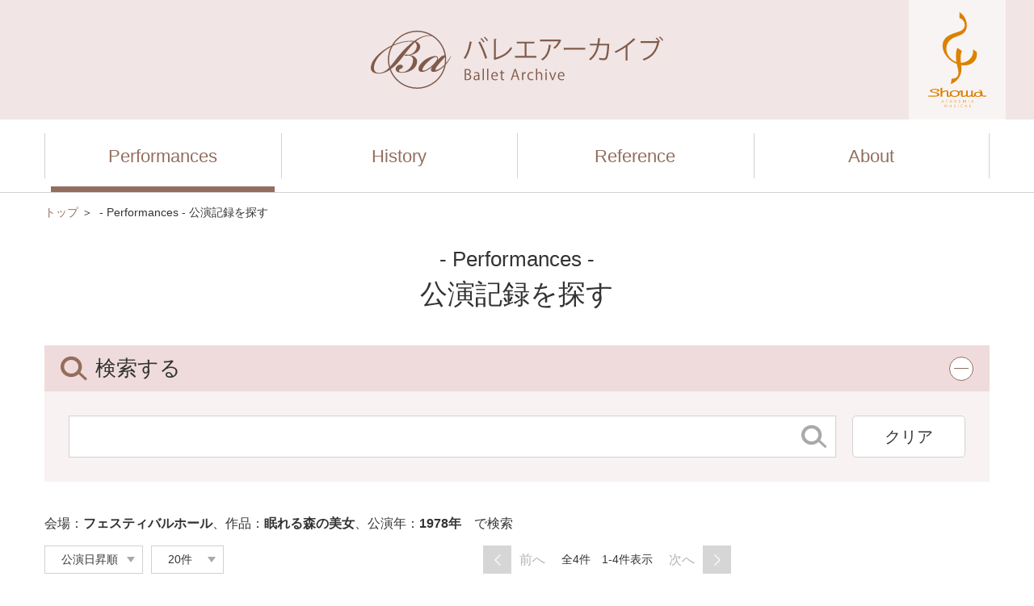

--- FILE ---
content_type: text/html; charset=UTF-8
request_url: https://ballet-archive.tosei-showa-music.ac.jp/stages?hall=77&work=7&year=1978&full=yes
body_size: 22445
content:
<!DOCTYPE html>
<html lang="ja">
  <head>
    <!-- Global site tag (gtag.js) - Google Analytics -->
	<script async src="https://www.googletagmanager.com/gtag/js?id=UA-161612747-1"></script>
	<script>
	  window.dataLayer = window.dataLayer || [];
	  function gtag(){dataLayer.push(arguments);}
	  gtag('js', new Date());
	 
	  gtag('config', 'UA-161612747-1');
	</script>
    <meta charset="utf-8">
    <!-- <link rel="canonical" href="https://ballet-archive.tosei-showa-music.ac.jp/stages"> -->
	<title>- Performances - 公演記録を探す｜バレエアーカイブ</title>
    <meta name="description" content="日本バレエの公演記録をさがし、変遷をたどり、項目別で知ることができます。1940年代から現代までの公演データを収録しています。昭和音楽大学バレエ研究所が運営しています。">
    <meta name="keywords" content="">
    <meta property="og:title" content="- Performances - 公演記録を探す｜バレエアーカイブ">
	<meta property="og:type" content="website"/>
    <meta property="og:description" content="日本バレエの公演記録をさがし、変遷をたどり、項目別で知ることができます。1940年代から現代までの公演データを収録しています。昭和音楽大学バレエ研究所が運営しています。">
    <meta property="og:url" content="https://ballet-archive.tosei-showa-music.ac.jp/stages">
    <meta property="og:image" content="https://ballet-archive.tosei-showa-music.ac.jp/assets/img/ogimage.jpg">
    <meta name="twitter:card" content="summary_large_image">
    <meta name="twitter:description" content="日本バレエの公演記録をさがし、変遷をたどり、項目別で知ることができます。1940年代から現代までの公演データを収録しています。昭和音楽大学バレエ研究所が運営しています。">
    <meta name="twitter:image" content="https://ballet-archive.tosei-showa-music.ac.jp/assets/img/ogimage.jpg">
    <meta name="viewport" content="width=device-width,initial-scale=1.0">
    <meta name="format-detection" content="telephone=no">
	    <link rel="shortcut icon" href="/assets/img/favicon.ico">
    <link rel="icon" type="image/x-icon" href="/assets/img/favicon.ico">
    <link rel="apple-touch-icon" sizes="180x180" href="/assets/img/apple-touch-icon-180x180.png">
    <link rel="stylesheet" href="/assets/css/swiper-bundle.min.css">
    <link rel="stylesheet" href="/assets/css/jquery-ui-1.12.1.min.css">
    <link rel="stylesheet" href="/assets/css/base.css">
    <link rel="stylesheet" href="/assets/css/sub.css">
	  </head>
  <body>
    <div class="g-wrapper" id="g-wrapper">
      <!--head area-->
      <div class="g-headArea">
        <div class="g-header">
          <header class="g-header_el g-lg-inner">
            <button class="g-header_open" type="button" aria-expanded="false" aria-controls="g-drawer"><i class="g-i g-i-menu" aria-hidden="true"></i><span class="g-hidden-visible">メニューを開く</span></button>
            <button class="g-header_close" type="button" aria-expanded="false" aria-controls="g-drawer"><i class="g-i g-i-close" aria-hidden="true"></i><span class="g-hidden-visible">メニューを閉じる</span></button>
            <p class="g-header_logo">
				<a href="/"><img src="/assets/img/logo.svg" alt=""/></a>			</p>
            <p class="g-header_logo-showa">
				<a href="https://www.tosei-showa-music.ac.jp" target="_blank" rel="noopener"><img src="/assets/img/logo-showa.svg" alt=""/></a>			</p>
          </header>
        </div>
		        <div class="g-drawer" id="g-drawer" role="region" hidden>
          <div class="g-drawer_el g-lg-inner">
            <nav class="g-drawer_nav">
              <ul class="g-drawer_list-lv1">
                <li class="g-drawer_item-lv1">
				<a href="/stages" class="g-drawer_btn-lv1" aria-current="true">Performances</a>				</li>
                <li class="g-drawer_item-lv1">
                  <button class="g-drawer_btn-lv1" type="button" aria-expanded="false" aria-controls="g-drawer_gallery" data-group="drawer" aria-current="false">History</button>
                  <ul class="g-drawer_list-lv2" id="g-drawer_gallery" role="region" hidden>
                    <li class="g-drawer_item-lv2">
					<a href="/brochures" class="g-drawer_btn-lv2">公演プログラムギャラリー</a>					</li>
                    <li class="g-drawer_item-lv2">
					<a href="/galleries" class="g-drawer_btn-lv2">日本におけるバレエ作品上演変遷</a>					</li>
                  </ul>
                </li>
                <li class="g-drawer_item-lv1">
                  <button class="g-drawer_btn-lv1" type="button" aria-expanded="false" aria-controls="g-drawer_library" data-group="drawer" aria-current="false">Reference</button>
                  <ul class="g-drawer_list-lv2" id="g-drawer_library" role="region" hidden>
                    <li class="g-drawer_item-lv2">
						<a href="/works" class="g-drawer_btn-lv2">作品</a>					</li>
                    <li class="g-drawer_item-lv2">
						<a href="/companies" class="g-drawer_btn-lv2">バレエ団</a>					</li>
                    <li class="g-drawer_item-lv2">
						<a href="/people" class="g-drawer_btn-lv2">人物</a>					</li>
                  </ul>
                </li>
                <li class="g-drawer_item-lv1">
                  <button class="g-drawer_btn-lv1" type="button" aria-expanded="false" aria-controls="g-drawer_about" data-group="drawer" aria-current="false">About</button>
                  <ul class="g-drawer_list-lv2" id="g-drawer_about" role="region" hidden>
                    <li class="g-drawer_item-lv2"><a href="/about/" class="g-drawer_btn-lv2">このサイトについて</a></li>
                    <li class="g-drawer_item-lv2"><a href="/about/intro" class="g-drawer_btn-lv2">昭和音楽大学バレエ研究所のご案内</a></li>
                    <li class="g-drawer_item-lv2"><a href="/about/links" class="g-drawer_btn-lv2">リンク</a></li>
                  </ul>
                </li>
              </ul>
            </nav>
          </div>
        </div>
      </div>
      <!--/head area-->



      <!--body area-->
      <div class="g-bodyArea">
        <main class="g-main">

						
          <div class="g-inner g-layout g-layout-list">
            <div class="g-layout_lead">
						  		               <!--breadcrumb-->
              <div class="g-breadcrumb">
                <ol itemscope itemtype="http://schema.org/BreadcrumbList">
                  <li itemprop="itemListElement" itemscope itemtype="http://schema.org/ListItem">
                    <a href="/" itemprop="item"><span itemprop="name">トップ</span></a>                    <meta itemprop="position" content="1">
                  </li>
                                    <li itemprop="itemListElement" itemscope itemtype="http://schema.org/ListItem">
                  <span aria-current="page"><span itemprop="name">- Performances - 公演記録を探す</span></span>
                    <meta itemprop="position" content="2">
                  </li>
                                  </ol>
              </div>
              <!--/breadcrumb-->
            </div>
            <div class="g-layout_head">
              <h1 class="g-h-1"><small>- Performances -</small>公演記録を探す</h1>
              <!-- Search Box-->
              <section class="g-searchBox g-sm-full">
                <button class="g-accordion_h g-searchBox_h" type="button" aria-expanded="true" aria-controls="g-searchBox_body"><span class="g-accordion_text"><i class="g-i g-i-search"></i>検索する</span><span class="g-icon-plus g-sm-icon-sm"></span><span class="g-icon-minus g-sm-icon-sm"></span></button>
                <div class="g-searchBox_body" id="g-searchBox_body" role="region">
                  <form action="/stages" role="search" id="StageIndexForm" method="get" accept-charset="utf-8">                  <form action="02.html" method="get" role="search">
                    <div class="g-search">
                      <input type="text" name="kw" value="" aria-label="検索する文字列">                      <button type="submit"><i class="g-i g-i-search" aria-hidden="true"></i>
                        <div class="g-hidden-visible">検索する</div>
                      </button>
                    </div>
                    <button class="g-searchBox_reset" type="reset">クリア</button>
                  </form>                </div>
              </section>
              <!-- /Search Box-->
            </div>
            <div class="g-layout_body">
                                          <p class="g-font-lg g-sm-align-tc">会場：<b>フェスティバルホール</b>、作品：<b>眠れる森の美女</b>、公演年：<b>1978年</b>　で検索</p>
                                          <!-- リストヘッダ-->
              <div class="g-listHead g-mt-15 g-sm-mb-20 g-lg-mb-15">
                <div class="g-listHead_l">
                  
                  <p class="g-btn-disabled"><a href="#"><span class="g-btn"><i class="g-i g-i-arrow-l"></i></span><span>前へ</span></a></p>                  <p class="g-listHead_count">全4件　1-4件表示</p>
                  <p class="g-btn-disabled"><a href="#"><span>次へ</span><span class="g-btn"><i class="g-i g-i-arrow-r"></i></span></a></p>                </div>
                <div class="g-listHead_r">
                  
                                 <div class="g-select">
                    <select data-dropdown>
					<option value="/stages?hall=77&amp;work=7&amp;year=1978&amp;full=yes&amp;order=da" selected>公演日昇順</option>
<option value="/stages?hall=77&amp;work=7&amp;year=1978&amp;full=yes&amp;order=dd">公演日降順</option>
<option value="/stages?hall=77&amp;work=7&amp;year=1978&amp;full=yes&amp;order=na">公演名昇順</option>
<option value="/stages?hall=77&amp;work=7&amp;year=1978&amp;full=yes&amp;order=nd">公演名降順</option>
                    </select>
                  </div>
                                                <div class="g-select">
                    <select data-dropdown>
					<option value="/stages?hall=77&amp;work=7&amp;year=1978&amp;full=yes&amp;count=20" selected>20件</option>
<option value="/stages?hall=77&amp;work=7&amp;year=1978&amp;full=yes&amp;count=50">50件</option>
<option value="/stages?hall=77&amp;work=7&amp;year=1978&amp;full=yes&amp;count=100">100件</option>
                    </select>
                  </div>
                               </div>
              </div>
              <!-- /リストヘッダ-->
              <!-- リスト-->
              <div class="g-itemList">
                <ul class="g-itemList_list">
                                    <li class="g-itemList_item">
					                    <h2 class="g-itemList_h">
					<a href="/stages/view/10485"><div class="g-itemList_img"><img src="/images/brochures/thumb/3485" alt="パリ・オペラ座バレエ団 1978年日本公演 眠りの森の美女"/></div>パリ・オペラ座バレエ団 1978年日本公演 眠りの森の美女</a></h2>
                    <p>・1978年05月20日13時00分</p>
                    <p>会場：フェスティバルホール</p>
                    <p>演目：
					眠りの森の美女</p>
                  </li>
                                    <li class="g-itemList_item">
					                    <h2 class="g-itemList_h">
					<a href="/stages/view/10486"><div class="g-itemList_img"><img src="/images/brochures/thumb/3485" alt="パリ・オペラ座バレエ団 1978年日本公演 眠りの森の美女"/></div>パリ・オペラ座バレエ団 1978年日本公演 眠りの森の美女</a></h2>
                    <p>・1978年05月20日18時30分</p>
                    <p>会場：フェスティバルホール</p>
                    <p>演目：
					眠りの森の美女</p>
                  </li>
                                    <li class="g-itemList_item">
					                    <h2 class="g-itemList_h">
					<a href="/stages/view/10487"><div class="g-itemList_img"><img src="/images/brochures/thumb/3485" alt="パリ・オペラ座バレエ団 1978年日本公演 眠りの森の美女"/></div>パリ・オペラ座バレエ団 1978年日本公演 眠りの森の美女</a></h2>
                    <p>・1978年05月21日13時00分</p>
                    <p>会場：フェスティバルホール</p>
                    <p>演目：
					眠りの森の美女</p>
                  </li>
                                    <li class="g-itemList_item">
					                    <h2 class="g-itemList_h">
					<a href="/stages/view/10488"><div class="g-itemList_img"><img src="/images/brochures/thumb/3485" alt="パリ・オペラ座バレエ団 1978年日本公演 眠りの森の美女"/></div>パリ・オペラ座バレエ団 1978年日本公演 眠りの森の美女</a></h2>
                    <p>・1978年05月21日18時30分</p>
                    <p>会場：フェスティバルホール</p>
                    <p>演目：
					眠りの森の美女</p>
                  </li>
                                  </ul>
              </div>
              <!-- /リスト-->
              <!-- リストヘッダ-->
              <div class="g-listHead g-listHead-btm g-sm-mt-20 g-lg-mt-15">
                <div class="g-listHead_l">
                  
                  <p class="g-btn-disabled"><a href="#"><span class="g-btn"><i class="g-i g-i-arrow-l"></i></span><span>前へ</span></a></p>                  <p class="g-listHead_count">全4件　1-4件表示</p>
                  <p class="g-btn-disabled"><a href="#"><span>次へ</span><span class="g-btn"><i class="g-i g-i-arrow-r"></i></span></a></p>                </div>
                <div class="g-listHead_r">
                  
                                 <div class="g-select">
                    <select data-dropdown>
					<option value="/stages?hall=77&amp;work=7&amp;year=1978&amp;full=yes&amp;order=da" selected>公演日昇順</option>
<option value="/stages?hall=77&amp;work=7&amp;year=1978&amp;full=yes&amp;order=dd">公演日降順</option>
<option value="/stages?hall=77&amp;work=7&amp;year=1978&amp;full=yes&amp;order=na">公演名昇順</option>
<option value="/stages?hall=77&amp;work=7&amp;year=1978&amp;full=yes&amp;order=nd">公演名降順</option>
                    </select>
                  </div>
                                                <div class="g-select">
                    <select data-dropdown>
					<option value="/stages?hall=77&amp;work=7&amp;year=1978&amp;full=yes&amp;count=20" selected>20件</option>
<option value="/stages?hall=77&amp;work=7&amp;year=1978&amp;full=yes&amp;count=50">50件</option>
<option value="/stages?hall=77&amp;work=7&amp;year=1978&amp;full=yes&amp;count=100">100件</option>
                    </select>
                  </div>
                               </div>
              </div>
              <!-- /リストヘッダ-->
			              </div>
            <div class="g-layout_sidebar g-layout_sidebar-padding1">
			              <section class="g-filterBox">
                <h3 class="g-filterBox_title">絞り込み</h3>
                <!-- begin-->
                                <section class="g-filterBox_el">
                  <h4 class="g-filterBox_h">
                    <button class="g-accordion_h" type="button" aria-expanded="true" aria-controls="kouennen"><span class="g-accordion_text">公演年</span><span class="g-icon-plus g-icon-sm"></span><span class="g-icon-minus g-icon-sm"></span></button>
                  </h4>
                  <div class="g-filterBox_body" id="kouennen" role="region">
                    <ul>
					                      <li><a href="/stages?hall=77&amp;work=7&amp;year=&amp;full=yes" aria-current="true">1978年 4件<span class="g-icon-close g-icon-xs g-ml-5"></span></a></li>
					                    </ul>
                  </div>
                </section>
                                <!-- /end-->
                <!-- begin-->
                <section class="g-filterBox_el">
                  <h4 class="g-filterBox_h">
                    <button class="g-accordion_h" type="button" aria-expanded="true" aria-controls="kouennen2"><span class="g-accordion_text">公演年</span><span class="g-icon-plus g-icon-sm"></span><span class="g-icon-minus g-icon-sm"></span></button>
                  </h4>
                  <div class="g-filterBox_body" id="kouennen2" role="region">
                    <form action="/stages" role="search" class="g-filterBox_search" id="StageIndexForm" method="get" accept-charset="utf-8">                      <input name="from" type="text" value="" id="StageFrom"/>&nbsp;〜&nbsp;
                      <input name="to" type="text" value="" id="StageTo"/>                                            <button type="submit">ENTER</button>
                    </form>                  </div>
                </section>
                <!-- /end-->
                <!-- begin-->
                				                <section class="g-filterBox_el">
                  <h4 class="g-filterBox_h">
                    <button class="g-accordion_h" type="button" aria-expanded="true" aria-controls="kaijou"><span class="g-accordion_text">会場</span><span class="g-icon-plus g-icon-sm"></span><span class="g-icon-minus g-icon-sm"></span></button>
                  </h4>
                  <div class="g-filterBox_body" id="kaijou" role="region">
                    <ul>
					                      <li><a href="/stages?hall=&amp;work=7&amp;year=1978&amp;full=yes" aria-current="true">フェスティバルホール 4件<span class="g-icon-close g-icon-xs g-ml-5"></span></a></li>
					                    </ul>
                  </div>
                </section>
                                <!-- /end-->
                <!-- begin-->
                                <section class="g-filterBox_el">
                  <h4 class="g-filterBox_h">
                    <button class="g-accordion_h" type="button" aria-expanded="true" aria-controls="sakuhin"><span class="g-accordion_text">作品</span><span class="g-icon-plus g-icon-sm"></span><span class="g-icon-minus g-icon-sm"></span></button>
                  </h4>
                  <div class="g-filterBox_body" id="sakuhin" role="region">
                    <ul>
					                      <li><a href="/stages?hall=77&amp;work=&amp;year=1978&amp;full=yes" aria-current="true">眠れる森の美女 4件<span class="g-icon-close g-icon-xs g-ml-5"></span></a></li>
					                    </ul>
                  </div>
                </section>
                                <!-- /end-->
                <!-- begin-->
                                <section class="g-filterBox_el">
                  <h4 class="g-filterBox_h">
                    <button class="g-accordion_h" type="button" aria-expanded="true" aria-controls="zenmaku"><span class="g-accordion_text">全幕公演</span><span class="g-icon-plus g-icon-sm"></span><span class="g-icon-minus g-icon-sm"></span></button>
                  </h4>
                  <div class="g-filterBox_body" id="zenmaku" role="region">
                    <ul>
					                      <li><a href="/stages?hall=77&amp;work=7&amp;year=1978&amp;full=" aria-current="true">全幕公演 4件<span class="g-icon-close g-icon-xs g-ml-5"></span></a></li>
					                    </ul>
                  </div>
                </section>
                                <!-- /end-->
              </section>
			            </div>
          </div>
			  
		</main>
      </div>
      <!--/body area-->
	  
      <!--foot area-->
      <div class="g-footArea">
        <div class="g-footer">
          <p class="g-backToTop"><a href="#g-wrapper" data-scroll><i class="g-i g-i-arrow-u2" aria-hidden="hidden"></i><span class="g-hidden-visible">ページの先頭に戻る</span></a></p>
          <footer class="g-footer_el g-inner">
            <nav>
              <ul class="g-lg-linkTile">
                <li><a href="/about/">このサイトについて</a></li>
                <li><a href="/about/intro">昭和音楽大学バレエ研究所のご案内</a></li>
                <li><a href="/about/links">リンク</a></li>
                <li><a href="https://ballet-library.tosei-showa-music.ac.jp/" target="_blank">バレエライブラリー<i class="g-i g-i-blank"></i></a></li>
              </ul>
            </nav>
            <p class="g-footer_copyright">Copyright © SHOWA ACADEMIA MUSICAE. All Rights Reserved</p>
            <p class="g-footer_logo-showa"><a href="https://www.tosei-showa-music.ac.jp" target="_blank" rel="noopener"><img src="/assets/img/logo-showa-full.svg" alt=""></a></p>
          </footer>
        </div>
      </div>
      <!--/foot area-->
    </div>



    <!--modal-->
    <div class="g-modal" id="modal" aria-hidden="true">
      <div class="g-modal_overlay" tabindex="-1" data-micromodal-close>
        <div class="g-modal_container" role="dialog" aria-modal="true">
          <button class="g-modal_close" aria-label="閉じる" data-micromodal-close><span class="g-icon-close"></span></button>
          <div class="g-modal_content"></div>
        </div>
      </div>
    </div>
    <!--/modal-->



    <script src="https://unpkg.com/whatwg-fetch/dist/fetch.umd.js"></script>
    <script src="https://cdn.jsdelivr.net/npm/es6-promise@4/dist/es6-promise.min.js"></script>
    <script src="https://cdn.jsdelivr.net/npm/es6-promise@4/dist/es6-promise.auto.min.js"></script>
    <script src="https://cdnjs.cloudflare.com/ajax/libs/object-fit-images/3.2.4/ofi.min.js"></script>
    <script src="https://unpkg.com/smooth-scroll/dist/smooth-scroll.polyfills.min.js"></script>
    <script src="/assets/js/swiper-bundle.min.js"></script>
    <!-- <script src="https://unpkg.com/chart.js@2.9.4/dist/Chart.min.js"></script> -->
    <script src="/assets/js/chartjs.min.js"></script>
    <script src="https://unpkg.com/micromodal@0.4.0/dist/micromodal.min.js"></script>
    <script src="https://unpkg.com/handlebars/dist/handlebars.min.js"></script>
    <script src="https://code.jquery.com/jquery-3.4.1.min.js"></script>
    <script src="/assets/js/jquery-ui-1.12.1.min.js"></script>
    <script src="/assets/js/main.js"></script>
	  </body>
</html>

--- FILE ---
content_type: text/css
request_url: https://ballet-archive.tosei-showa-music.ac.jp/assets/css/base.css
body_size: 64895
content:
@charset "UTF-8";
html {
  height: 100%;
  font-size: 10px;
}

*,
*::before,
*::after {
  box-sizing: border-box;
}

article,
aside,
figcaption,
figure,
footer,
header,
hgroup,
main,
nav,
section {
  display: block;
}

body {
  font-size: 1.4rem;
  line-height: 1.5;
  height: 100%;
  margin: 0;
  overflow-x: hidden;
  color: #333;
  font-family: 'Yu Gothic Medium', '游ゴシック Medium', YuGothic, '游ゴシック体', 'ヒラギノ角ゴ Pro W3', 'メイリオ', sans-serif;
  background: #fff;
  -webkit-text-size-adjust: 100%;
      -ms-text-size-adjust: 100%;
          text-size-adjust: 100%;
}

p,
form,
h1,
h2,
h3,
h4,
h5,
h6,
ul,
ol,
dl,
dd,
input,
textarea,
select,
button {
  margin: 0;
}

input,
textarea,
select,
optgroup,
button {
  color: inherit;
  font-weight: inherit;
  font-size: inherit;
  font-family: inherit;
  line-height: inherit;
}

em {
  font-style: normal;
}

ul,
ol {
  padding: 0;
  list-style: none;
}

img {
  max-width: 100%;
  vertical-align: bottom;
  border: 0;
}

input::-ms-clear, input::-ms-reveal {
  visibility: hidden;
}

::-webkit-input-placeholder {
  color: #ccc;
}

::-moz-placeholder {
  color: #ccc;
  opacity: 1;
}

:-ms-input-placeholder {
  color: #ccc;
}

a {
  color: #936e5e;
  text-decoration: none;
}

.g-html-no-touchevents a:hover {
  text-decoration: underline;
}

.g-html-no-touchevents a:hover img {
  opacity: 0.8;
}

@media (max-width: 768px) {
  select,
  input[type='text'],
  input[type='password'],
  input[type='email'],
  textarea {
    font-size: 1.6rem;
  }
}

@media (min-width: 769px) {
  body {
    font-size: 1.4rem;
    line-height: 1.42857;
  }
}

/**
 * ================= styles for icon-font =================
 */
.g-i {
  flex-shrink: 0;
  width: 1em;
  height: 1em;
  display: inline-block;
  vertical-align: middle;
  font-family: 'icon';
  font-style: normal;
  font-weight: normal;
  font-variant: normal;
  line-height: 1;
  letter-spacing: 0;
  text-transform: none;
  pointer-events: none;
  speak: none;
  -webkit-font-smoothing: antialiased;
  -moz-osx-font-smoothing: grayscale;
}

.g-i-arrow-d::before {
  content: '\EA01';
}

.g-i-arrow-d2::before {
  content: '\EA02';
}

.g-i-arrow-l::before {
  content: '\EA03';
}

.g-i-arrow-r::before {
  content: '\EA04';
}

.g-i-arrow-u::before {
  content: '\EA05';
}

.g-i-arrow-u2::before {
  content: '\EA06';
}

.g-i-blank::before {
  content: '\EA07';
}

.g-i-close::before {
  content: '\EA08';
}

.g-i-dropdown::before {
  content: '\EA09';
}

.g-i-menu::before {
  content: '\EA0A';
}

.g-i-plus::before {
  content: '\EA0B';
}

.g-i-search::before {
  content: '\EA0C';
}

@font-face {
  font-family: 'icon';
  src: url("../fonts/icon.woff?ts=1583314382127") format("woff"), url("../fonts/icon.ttf?ts=1583314382127") format("truetype");
  font-weight: normal;
  font-style: normal;
}

.g-i::before {
  float: left;
}

.g-i-blank {
  margin-left: 7px;
  font-size: 10px;
}

/**
 * ================= styles for this project =================
 */
.g-accordion_h {
  display: flex;
  justify-content: center;
  justify-content: space-between;
  align-items: center;
  width: 100%;
  margin: 0;
  padding: 0;
  background: none;
  border: 0;
  box-shadow: none;
}

.g-accordion_h[aria-expanded='false'] .g-icon-minus,
.g-accordion_h[aria-expanded='true'] .g-icon-plus {
  display: none;
}

.g-accordion_text {
  display: flex;
  align-items: center;
}

@media (max-width: 768px) {
  .g-align-tl,
  .g-sm-align-tl {
    text-align: left !important;
  }
  .g-align-tc,
  .g-sm-align-tc {
    text-align: center !important;
  }
  .g-align-tr,
  .g-sm-align-tr {
    text-align: right !important;
  }
  .g-align-vt,
  .g-sm-align-vt {
    vertical-align: top !important;
  }
  .g-align-vm,
  .g-sm-align-vm {
    vertical-align: middle !important;
  }
  .g-align-vb,
  .g-sm-align-vb {
    vertical-align: bottom !important;
  }
  .g-align-vbl,
  .g-sm-align-vbl {
    vertical-align: baseline !important;
  }
  .g-align-fl,
  .g-sm-align-fl {
    justify-content: flex-start !important;
  }
  .g-align-fc,
  .g-sm-align-fc {
    justify-content: center !important;
  }
  .g-align-fr,
  .g-sm-align-fr {
    justify-content: flex-end !important;
  }
  .g-align-ft,
  .g-sm-align-ft {
    align-items: flex-start !important;
  }
  .g-align-fm,
  .g-sm-align-fm {
    align-items: center !important;
  }
  .g-align-fb,
  .g-sm-align-fb {
    align-items: flex-end !important;
  }
  .g-align-fbl,
  .g-sm-align-fbl {
    align-items: baseline !important;
  }
  .g-align-gl,
  .g-sm-align-gl {
    justify-content: start !important;
  }
  .g-align-gc,
  .g-sm-align-gc {
    justify-content: center !important;
  }
  .g-align-gr,
  .g-sm-align-gr {
    justify-content: end !important;
  }
  .g-align-gt,
  .g-sm-align-gt {
    align-items: start !important;
  }
  .g-align-gm,
  .g-sm-align-gm {
    align-items: center !important;
  }
  .g-align-gb,
  .g-sm-align-gb {
    align-items: end !important;
  }
  .g-align-gbl,
  .g-sm-align-gbl {
    align-items: baseline !important;
  }
  .g-align-il,
  .g-sm-align-il {
    -ms-grid-column-align: start !important;
        justify-self: start !important;
  }
  .g-align-ic,
  .g-sm-align-ic {
    -ms-grid-column-align: center !important;
        justify-self: center !important;
  }
  .g-align-ir,
  .g-sm-align-ir {
    -ms-grid-column-align: end !important;
        justify-self: end !important;
  }
  .g-align-it,
  .g-sm-align-it {
    -ms-grid-row-align: start !important;
        align-self: start !important;
  }
  .g-align-im,
  .g-sm-align-im {
    -ms-grid-row-align: center !important;
        align-self: center !important;
  }
  .g-align-ib,
  .g-sm-align-ib {
    -ms-grid-row-align: end !important;
        align-self: end !important;
  }
  .g-align-ibl,
  .g-sm-align-ibl {
    align-self: baseline !important;
  }
}

@media (min-width: 769px) {
  .g-align-tl,
  .g-lg-align-tl {
    text-align: left !important;
  }
  .g-align-tc,
  .g-lg-align-tc {
    text-align: center !important;
  }
  .g-align-tr,
  .g-lg-align-tr {
    text-align: right !important;
  }
  .g-align-vt,
  .g-lg-align-vt {
    vertical-align: top !important;
  }
  .g-align-vm,
  .g-lg-align-vm {
    vertical-align: middle !important;
  }
  .g-align-vb,
  .g-lg-align-vb {
    vertical-align: bottom !important;
  }
  .g-align-vbl,
  .g-lg-align-vbl {
    vertical-align: baseline !important;
  }
  .g-align-fl,
  .g-lg-align-fl {
    justify-content: flex-start !important;
  }
  .g-align-fc,
  .g-lg-align-fc {
    justify-content: center !important;
  }
  .g-align-fr,
  .g-lg-align-fr {
    justify-content: flex-end !important;
  }
  .g-align-ft,
  .g-lg-align-ft {
    align-items: flex-start !important;
  }
  .g-align-fm,
  .g-lg-align-fm {
    align-items: center !important;
  }
  .g-align-fb,
  .g-lg-align-fb {
    align-items: flex-end !important;
  }
  .g-align-fbl,
  .g-lg-align-fbl {
    align-items: baseline !important;
  }
  .g-align-gl,
  .g-lg-align-gl {
    justify-content: start !important;
  }
  .g-align-gc,
  .g-lg-align-gc {
    justify-content: center !important;
  }
  .g-align-gr,
  .g-lg-align-gr {
    justify-content: end !important;
  }
  .g-align-gt,
  .g-lg-align-gt {
    align-items: start !important;
  }
  .g-align-gm,
  .g-lg-align-gm {
    align-items: center !important;
  }
  .g-align-gb,
  .g-lg-align-gb {
    align-items: end !important;
  }
  .g-align-gbl,
  .g-lg-align-gbl {
    align-items: baseline !important;
  }
  .g-align-il,
  .g-lg-align-il {
    -ms-grid-column-align: start !important;
        justify-self: start !important;
  }
  .g-align-ic,
  .g-lg-align-ic {
    -ms-grid-column-align: center !important;
        justify-self: center !important;
  }
  .g-align-ir,
  .g-lg-align-ir {
    -ms-grid-column-align: end !important;
        justify-self: end !important;
  }
  .g-align-it,
  .g-lg-align-it {
    -ms-grid-row-align: start !important;
        align-self: start !important;
  }
  .g-align-im,
  .g-lg-align-im {
    -ms-grid-row-align: center !important;
        align-self: center !important;
  }
  .g-align-ib,
  .g-lg-align-ib {
    -ms-grid-row-align: end !important;
        align-self: end !important;
  }
  .g-align-ibl,
  .g-lg-align-ibl {
    align-self: baseline !important;
  }
}

@media (max-width: 768px) {
  .g-appearance-n,
  .g-sm-appearance-n {
    font-size: inherit;
    font-weight: inherit;
    font-style: inherit;
    line-height: inherit;
    margin: 0;
    padding: 0;
    color: inherit;
    border-width: medium;
    border-style: none;
    border-color: currentcolor;
    background-color: transparent;
    background-image: none;
    background-repeat: repeat;
    background-attachment: scroll;
    background-position: 0% 0%;
    background-clip: border-box;
    background-origin: padding-box;
    background-size: auto auto;
    -webkit-appearance: none;
       -moz-appearance: none;
            appearance: none;
  }
}

@media (min-width: 769px) {
  .g-appearance-n,
  .g-lg-appearance-n {
    font-size: inherit;
    font-weight: inherit;
    font-style: inherit;
    line-height: inherit;
    margin: 0;
    padding: 0;
    color: inherit;
    border-width: medium;
    border-style: none;
    border-color: currentcolor;
    background-color: transparent;
    background-image: none;
    background-repeat: repeat;
    background-attachment: scroll;
    background-position: 0% 0%;
    background-clip: border-box;
    background-origin: padding-box;
    background-size: auto auto;
    -webkit-appearance: none;
       -moz-appearance: none;
            appearance: none;
  }
}

.g-backToTop {
  position: fixed;
  right: 13px;
  bottom: 95px;
  z-index: 9;
  visibility: hidden;
  opacity: 0;
}

.g-html-scroll-up .g-backToTop {
  visibility: visible;
  opacity: 1;
}

.g-backToTop a {
  display: flex;
  justify-content: center;
  align-items: center;
  width: 50px;
  height: 50px;
  color: #fff;
  background: #c9b6ae;
  border-radius: 100%;
}

.g-backToTop .g-i {
  font-size: 3rem;
  transform: translateY(-2px);
}

@media (min-width: 769px) {
  .g-backToTop {
    bottom: 40px;
  }
  .g-backToTop a {
    width: 70px;
    height: 70px;
  }
  .g-backToTop .g-i {
    font-size: 4rem;
    transform: translateY(-2px);
  }
}

@media (max-width: 768px) {
  .g-block,
  .g-sm-block {
    margin-top: 50px !important;
  }
  .g-block-sm,
  .g-sm-block-sm {
    margin-top: 30px !important;
  }
}

@media (min-width: 769px) {
  .g-block,
  .g-lg-block {
    margin-top: 50px !important;
  }
  .g-block-sm,
  .g-lg-block-sm {
    margin-top: 30px !important;
  }
}

.g-bodyArea {
  flex: 1 1;
}

@media (max-width: 768px) {
  .g-html-drawer .g-bodyArea {
    display: none;
  }
}

.g-box {
  margin-top: 20px;
  padding: 15px;
  background: #fff;
  border: 1px solid #d2d2d2;
}

.g-breadcrumb {
  margin-top: 10px;
  font-size: 1.2rem;
}

.g-breadcrumb ol {
  display: flex;
  flex-wrap: wrap;
}

.g-breadcrumb li:nth-child(n + 2)::before {
  margin: 0 0.3em;
  content: '＞';
}

.g-breadcrumb a {
  color: #936e5e;
}

@media (min-width: 769px) {
  .g-breadcrumb {
    margin-top: 15px;
    font-size: 1.4rem;
  }
}

.g-btn {
  display: inline-block;
  padding: 10px;
  color: #fff;
  text-align: center;
  background-color: #936e5e;
}

.g-html-no-touchevents .g-btn:hover {
  text-decoration: none;
  background-color: #a98b7e;
}

.g-btn-square {
  display: inline-flex;
  justify-content: center;
  align-items: center;
  width: 2.4em;
  height: 2.4em;
  padding: 0;
  vertical-align: middle;
}

.g-btn-lg {
  width: 420px;
  padding: 20px;
  font-size: 2rem;
}

.g-btn-disabled {
  pointer-events: none;
}

.g-btn-disabled a {
  color: #b1b1b1;
}

.g-btn-disabled .g-btn {
  background: #d6d6d6;
}

@media (max-width: 768px) {
  .g-btn {
    width: 100%;
  }
  .g-btn-square {
    width: 2.2em;
    height: 2.2em;
  }
  .g-btn-lg {
    width: 100%;
    padding: 10px;
    font-size: 1.8rem;
  }
}

@media (max-width: 768px) {
  .g-butterfly,
  .g-sm-butterfly {
    display: flex;
    flex-wrap: wrap;
    justify-content: space-between;
    align-items: center;
  }
}

@media (min-width: 769px) {
  .g-butterfly,
  .g-lg-butterfly {
    display: flex;
    flex-wrap: wrap;
    justify-content: space-between;
    align-items: center;
  }
}

.g-chart canvas {
  width: 100%;
  vertical-align: bottom;
  border: 0;
}

.g-chart_none {
  display: none;
  text-align: center;
}

.g-chart-zero {
  display: none;
}

.g-chart-zero ~ .g-chart_more {
  display: none;
}

.g-chart-zero ~ .g-chart_none {
  display: block;
}

.g-color-pink {
  background: #fceaf6 !important;
}

.g-color-yellow {
  background: #fcf6da !important;
}

.g-color-blue {
  background: #e5f1fc !important;
}

@media (max-width: 768px) {
  .g-dl-v dt,
  .g-sm-dl-v dt {
    margin-bottom: 3px;
    font-weight: bold;
  }
  .g-dl-v dd + dt,
  .g-sm-dl-v dd + dt {
    margin-top: 10px;
  }
  .g-dl-h,
  .g-sm-dl-h {
    display: flex;
    align-items: center;
  }
  .g-dl-h dt,
  .g-sm-dl-h dt {
    margin-right: 3px;
    font-weight: bold;
  }
  .g-dl-vh,
  .g-sm-dl-vh {
    overflow: hidden;
  }
  .g-dl-vh dt,
  .g-dl-vh dd,
  .g-sm-dl-vh dt,
  .g-sm-dl-vh dd {
    margin-top: 3px;
  }
  .g-dl-vh dt,
  .g-sm-dl-vh dt {
    float: left;
    margin-right: 1em;
    font-weight: bold;
  }
  .g-dl-vh dd,
  .g-sm-dl-vh dd {
    overflow: hidden;
  }
}

@media (min-width: 769px) {
  .g-dl-v dt,
  .g-lg-dl-v dt {
    margin-bottom: 3px;
    font-weight: bold;
  }
  .g-dl-v dd + dt,
  .g-lg-dl-v dd + dt {
    margin-top: 10px;
  }
  .g-dl-h,
  .g-lg-dl-h {
    display: flex;
    align-items: center;
  }
  .g-dl-h dt,
  .g-lg-dl-h dt {
    margin-right: 3px;
    font-weight: bold;
  }
  .g-dl-vh,
  .g-lg-dl-vh {
    overflow: hidden;
  }
  .g-dl-vh dt,
  .g-dl-vh dd,
  .g-lg-dl-vh dt,
  .g-lg-dl-vh dd {
    margin-top: 3px;
  }
  .g-dl-vh dt,
  .g-lg-dl-vh dt {
    float: left;
    margin-right: 1em;
    font-weight: bold;
  }
  .g-dl-vh dd,
  .g-lg-dl-vh dd {
    overflow: hidden;
  }
}

.g-drawer {
  z-index: 10;
}

@media (max-width: 768px) {
  .g-drawer {
    position: absolute;
    width: 100%;
    background: #f8f2f2;
    border-top: 3px solid #fff;
  }
  .g-drawer_item-lv1 {
    border-bottom: 1px solid #fff;
  }
  .g-drawer_btn-lv1 {
    display: flex;
    justify-content: center;
    align-items: center;
    width: 100%;
    height: 60px;
    margin: 0;
    padding: 0;
    color: #936e5e;
    font-size: 2.2rem;
    background: #efdbdb;
    border: 0;
    box-shadow: none;
  }
  .g-drawer_list-lv2 {
    display: block;
    padding: 5px 0;
    font-size: 1.6rem;
    text-align: center;
    background: #f8f2f2;
  }
  .g-drawer_btn-lv2 {
    display: block;
    padding: 10px 10px;
  }
}

@media (min-width: 769px) {
  .g-drawer {
    position: relative;
    display: block;
    border-bottom: 1px solid #d2d2d2;
  }
  .g-drawer_nav {
    height: 90px;
  }
  .g-drawer_list-lv1 {
    display: flex;
    height: 100%;
  }
  .g-drawer_item-lv1 {
    position: relative;
    flex: 1 1;
    height: 100%;
  }
  .g-drawer_item-lv1::before, .g-drawer_item-lv1:last-child::after {
    position: absolute;
    top: 0;
    bottom: 0;
    left: 0;
    width: 1px;
    height: 56px;
    margin: auto;
    background: #d2d2d2;
    content: '';
  }
  .g-drawer_item-lv1:last-child::after {
    right: 0;
    left: auto;
  }
  .g-drawer_btn-lv1 {
    display: flex;
    justify-content: center;
    align-items: center;
    width: calc(100% - 14px);
    height: calc(100% - 32px);
    margin: 16px 0 0 7px;
    padding: 0;
    color: #936e5e;
    font-size: 2.2rem;
    background: none;
    border: 0;
    box-shadow: none;
  }
  .g-drawer_btn-lv1[aria-current='true']::after {
    position: absolute;
    right: 8px;
    bottom: 0;
    left: 8px;
    height: 7px;
    background: #936e5e;
    content: '';
  }
  .g-drawer_btn-lv1:hover {
    background: #f9f4f4;
  }
  .g-drawer_list-lv2 {
    margin-top: 17px;
  }
  .g-drawer_item-lv2 {
    border-bottom: 2px solid #fff;
  }
  .g-drawer_btn-lv2 {
    display: flex;
    justify-content: center;
    align-items: center;
    padding: 18px 10px;
    font-size: 1.6rem;
    background: #f8f2f2;
  }
  .g-drawer_btn-lv2:hover {
    background: #efdbdb;
  }
}

.g-figure {
  margin: auto;
  text-align: center;
}

.g-figure_img {
  display: inline-block;
  width: 300px;
  height: 300px;
  text-align: center;
  background: #f0f0f0;
}

.g-figure_img img {
  width: 100%;
  height: 100%;
  object-fit: contain;
  font-family: 'object-fit: contain;';
}

.g-figure figcaption {
  margin-top: 10px;
}

.g-filterBox {
  background: #f8f2f2;
}

.g-filterBox a[aria-current='true'] {
  color: #ec9210;
  font-weight: bold;
}

.g-filterBox_title {
  padding: 10px 15px;
  font-weight: bold;
  font-size: 1.6rem;
  text-align: center;
  background: #efdbdb;
}

.g-filterBox_el {
  border-top: 2px solid #fff;
}

.g-filterBox .g-accordion_h {
  padding: 10px 20px;
  font-weight: bold;
  font-size: 1.8rem;
}

.g-filterBox_body {
  padding: 20px;
}

.g-filterBox_body li {
  margin-top: 5px;
}

.g-filterBox_h + .g-filterBox_body {
  padding-top: 0;
}

.g-filterBox_search {
  display: flex;
  flex-wrap: wrap;
  align-items: center;
}

.g-filterBox_search input[type='text'] {
  width: 100px;
  margin: 0;
  padding: 5px;
  border: 1px solid #d2d2d2;
  box-shadow: none;
}

.g-filterBox_search button {
  width: 100%;
  height: 40px;
  margin: 0;
  margin-top: 15px;
  padding: 0;
  color: #936e5e;
  font-size: 1.6rem;
  background: #fff;
  border: 1px solid #d2d2d2;
  border-radius: 5px;
  box-shadow: none;
}

.g-html-no-touchevents .g-filterBox_search button:hover {
  background: #fffbfb;
}

@media (min-width: 769px) {
  .g-filterBox_search input[type='text'] {
    width: 86px;
  }
}

@media (max-width: 768px) {
  .g-flow,
  .g-sm-flow, .g-flow-0,
  .g-sm-flow-0, .g-flow-xs,
  .g-sm-flow-xs, .g-flow-sm,
  .g-sm-flow-sm, .g-flow-lg,
  .g-sm-flow-lg, .g-flow-xl,
  .g-sm-flow-xl {
    display: flex;
    flex-wrap: wrap;
  }
  .g-flow,
  .g-sm-flow {
    margin-bottom: -15px;
    margin-left: -15px;
  }
  .g-flow > *,
  .g-sm-flow > * {
    margin-bottom: 15px;
    margin-left: 15px;
  }
  .g-flow.g-flow-half, .g-flow.g-sm-flow-half,
  .g-sm-flow.g-flow-half,
  .g-sm-flow.g-sm-flow-half {
    margin-bottom: -7.5px;
  }
  .g-flow.g-flow-half > *, .g-flow.g-sm-flow-half > *,
  .g-sm-flow.g-flow-half > *,
  .g-sm-flow.g-sm-flow-half > * {
    margin-bottom: 7.5px;
  }
  .g-flow.g-flow-double, .g-flow.g-sm-flow-double,
  .g-sm-flow.g-flow-double,
  .g-sm-flow.g-sm-flow-double {
    margin-bottom: -30px;
  }
  .g-flow.g-flow-double > *, .g-flow.g-sm-flow-double > *,
  .g-sm-flow.g-flow-double > *,
  .g-sm-flow.g-sm-flow-double > * {
    margin-bottom: 30px;
  }
  .g-flow-0,
  .g-sm-flow-0 {
    margin-bottom: 0;
    margin-left: 0;
  }
  .g-flow-0 > *,
  .g-sm-flow-0 > * {
    margin-bottom: 0;
    margin-left: 0;
  }
  .g-flow-0.g-flow-half, .g-flow-0.g-sm-flow-half,
  .g-sm-flow-0.g-flow-half,
  .g-sm-flow-0.g-sm-flow-half {
    margin-bottom: 0;
  }
  .g-flow-0.g-flow-half > *, .g-flow-0.g-sm-flow-half > *,
  .g-sm-flow-0.g-flow-half > *,
  .g-sm-flow-0.g-sm-flow-half > * {
    margin-bottom: 0;
  }
  .g-flow-0.g-flow-double, .g-flow-0.g-sm-flow-double,
  .g-sm-flow-0.g-flow-double,
  .g-sm-flow-0.g-sm-flow-double {
    margin-bottom: 0;
  }
  .g-flow-0.g-flow-double > *, .g-flow-0.g-sm-flow-double > *,
  .g-sm-flow-0.g-flow-double > *,
  .g-sm-flow-0.g-sm-flow-double > * {
    margin-bottom: 0;
  }
  .g-flow-xs,
  .g-sm-flow-xs {
    margin-bottom: -5px;
    margin-left: -5px;
  }
  .g-flow-xs > *,
  .g-sm-flow-xs > * {
    margin-bottom: 5px;
    margin-left: 5px;
  }
  .g-flow-xs.g-flow-half, .g-flow-xs.g-sm-flow-half,
  .g-sm-flow-xs.g-flow-half,
  .g-sm-flow-xs.g-sm-flow-half {
    margin-bottom: -2.5px;
  }
  .g-flow-xs.g-flow-half > *, .g-flow-xs.g-sm-flow-half > *,
  .g-sm-flow-xs.g-flow-half > *,
  .g-sm-flow-xs.g-sm-flow-half > * {
    margin-bottom: 2.5px;
  }
  .g-flow-xs.g-flow-double, .g-flow-xs.g-sm-flow-double,
  .g-sm-flow-xs.g-flow-double,
  .g-sm-flow-xs.g-sm-flow-double {
    margin-bottom: -10px;
  }
  .g-flow-xs.g-flow-double > *, .g-flow-xs.g-sm-flow-double > *,
  .g-sm-flow-xs.g-flow-double > *,
  .g-sm-flow-xs.g-sm-flow-double > * {
    margin-bottom: 10px;
  }
  .g-flow-sm,
  .g-sm-flow-sm {
    margin-bottom: -10px;
    margin-left: -10px;
  }
  .g-flow-sm > *,
  .g-sm-flow-sm > * {
    margin-bottom: 10px;
    margin-left: 10px;
  }
  .g-flow-sm.g-flow-half, .g-flow-sm.g-sm-flow-half,
  .g-sm-flow-sm.g-flow-half,
  .g-sm-flow-sm.g-sm-flow-half {
    margin-bottom: -5px;
  }
  .g-flow-sm.g-flow-half > *, .g-flow-sm.g-sm-flow-half > *,
  .g-sm-flow-sm.g-flow-half > *,
  .g-sm-flow-sm.g-sm-flow-half > * {
    margin-bottom: 5px;
  }
  .g-flow-sm.g-flow-double, .g-flow-sm.g-sm-flow-double,
  .g-sm-flow-sm.g-flow-double,
  .g-sm-flow-sm.g-sm-flow-double {
    margin-bottom: -20px;
  }
  .g-flow-sm.g-flow-double > *, .g-flow-sm.g-sm-flow-double > *,
  .g-sm-flow-sm.g-flow-double > *,
  .g-sm-flow-sm.g-sm-flow-double > * {
    margin-bottom: 20px;
  }
  .g-flow-lg,
  .g-sm-flow-lg {
    margin-bottom: -20px;
    margin-left: -20px;
  }
  .g-flow-lg > *,
  .g-sm-flow-lg > * {
    margin-bottom: 20px;
    margin-left: 20px;
  }
  .g-flow-lg.g-flow-half, .g-flow-lg.g-sm-flow-half,
  .g-sm-flow-lg.g-flow-half,
  .g-sm-flow-lg.g-sm-flow-half {
    margin-bottom: -10px;
  }
  .g-flow-lg.g-flow-half > *, .g-flow-lg.g-sm-flow-half > *,
  .g-sm-flow-lg.g-flow-half > *,
  .g-sm-flow-lg.g-sm-flow-half > * {
    margin-bottom: 10px;
  }
  .g-flow-lg.g-flow-double, .g-flow-lg.g-sm-flow-double,
  .g-sm-flow-lg.g-flow-double,
  .g-sm-flow-lg.g-sm-flow-double {
    margin-bottom: -40px;
  }
  .g-flow-lg.g-flow-double > *, .g-flow-lg.g-sm-flow-double > *,
  .g-sm-flow-lg.g-flow-double > *,
  .g-sm-flow-lg.g-sm-flow-double > * {
    margin-bottom: 40px;
  }
  .g-flow-xl,
  .g-sm-flow-xl {
    margin-bottom: -30px;
    margin-left: -30px;
  }
  .g-flow-xl > *,
  .g-sm-flow-xl > * {
    margin-bottom: 30px;
    margin-left: 30px;
  }
  .g-flow-xl.g-flow-half, .g-flow-xl.g-sm-flow-half,
  .g-sm-flow-xl.g-flow-half,
  .g-sm-flow-xl.g-sm-flow-half {
    margin-bottom: -15px;
  }
  .g-flow-xl.g-flow-half > *, .g-flow-xl.g-sm-flow-half > *,
  .g-sm-flow-xl.g-flow-half > *,
  .g-sm-flow-xl.g-sm-flow-half > * {
    margin-bottom: 15px;
  }
  .g-flow-xl.g-flow-double, .g-flow-xl.g-sm-flow-double,
  .g-sm-flow-xl.g-flow-double,
  .g-sm-flow-xl.g-sm-flow-double {
    margin-bottom: -60px;
  }
  .g-flow-xl.g-flow-double > *, .g-flow-xl.g-sm-flow-double > *,
  .g-sm-flow-xl.g-flow-double > *,
  .g-sm-flow-xl.g-sm-flow-double > * {
    margin-bottom: 60px;
  }
}

@media (min-width: 769px) {
  .g-flow,
  .g-lg-flow, .g-flow-0,
  .g-lg-flow-0, .g-flow-xs,
  .g-lg-flow-xs, .g-flow-sm,
  .g-lg-flow-sm, .g-flow-lg,
  .g-lg-flow-lg, .g-flow-xl,
  .g-lg-flow-xl {
    display: flex;
    flex-wrap: wrap;
  }
  .g-flow,
  .g-lg-flow {
    margin-bottom: -15px;
    margin-left: -15px;
  }
  .g-flow > *,
  .g-lg-flow > * {
    margin-bottom: 15px;
    margin-left: 15px;
  }
  .g-flow.g-flow-half, .g-flow.g-lg-flow-half,
  .g-lg-flow.g-flow-half,
  .g-lg-flow.g-lg-flow-half {
    margin-bottom: -7.5px;
  }
  .g-flow.g-flow-half > *, .g-flow.g-lg-flow-half > *,
  .g-lg-flow.g-flow-half > *,
  .g-lg-flow.g-lg-flow-half > * {
    margin-bottom: 7.5px;
  }
  .g-flow.g-flow-double, .g-flow.g-lg-flow-double,
  .g-lg-flow.g-flow-double,
  .g-lg-flow.g-lg-flow-double {
    margin-bottom: -30px;
  }
  .g-flow.g-flow-double > *, .g-flow.g-lg-flow-double > *,
  .g-lg-flow.g-flow-double > *,
  .g-lg-flow.g-lg-flow-double > * {
    margin-bottom: 30px;
  }
  .g-flow-0,
  .g-lg-flow-0 {
    margin-bottom: 0;
    margin-left: 0;
  }
  .g-flow-0 > *,
  .g-lg-flow-0 > * {
    margin-bottom: 0;
    margin-left: 0;
  }
  .g-flow-0.g-flow-half, .g-flow-0.g-lg-flow-half,
  .g-lg-flow-0.g-flow-half,
  .g-lg-flow-0.g-lg-flow-half {
    margin-bottom: 0;
  }
  .g-flow-0.g-flow-half > *, .g-flow-0.g-lg-flow-half > *,
  .g-lg-flow-0.g-flow-half > *,
  .g-lg-flow-0.g-lg-flow-half > * {
    margin-bottom: 0;
  }
  .g-flow-0.g-flow-double, .g-flow-0.g-lg-flow-double,
  .g-lg-flow-0.g-flow-double,
  .g-lg-flow-0.g-lg-flow-double {
    margin-bottom: 0;
  }
  .g-flow-0.g-flow-double > *, .g-flow-0.g-lg-flow-double > *,
  .g-lg-flow-0.g-flow-double > *,
  .g-lg-flow-0.g-lg-flow-double > * {
    margin-bottom: 0;
  }
  .g-flow-xs,
  .g-lg-flow-xs {
    margin-bottom: -5px;
    margin-left: -5px;
  }
  .g-flow-xs > *,
  .g-lg-flow-xs > * {
    margin-bottom: 5px;
    margin-left: 5px;
  }
  .g-flow-xs.g-flow-half, .g-flow-xs.g-lg-flow-half,
  .g-lg-flow-xs.g-flow-half,
  .g-lg-flow-xs.g-lg-flow-half {
    margin-bottom: -2.5px;
  }
  .g-flow-xs.g-flow-half > *, .g-flow-xs.g-lg-flow-half > *,
  .g-lg-flow-xs.g-flow-half > *,
  .g-lg-flow-xs.g-lg-flow-half > * {
    margin-bottom: 2.5px;
  }
  .g-flow-xs.g-flow-double, .g-flow-xs.g-lg-flow-double,
  .g-lg-flow-xs.g-flow-double,
  .g-lg-flow-xs.g-lg-flow-double {
    margin-bottom: -10px;
  }
  .g-flow-xs.g-flow-double > *, .g-flow-xs.g-lg-flow-double > *,
  .g-lg-flow-xs.g-flow-double > *,
  .g-lg-flow-xs.g-lg-flow-double > * {
    margin-bottom: 10px;
  }
  .g-flow-sm,
  .g-lg-flow-sm {
    margin-bottom: -10px;
    margin-left: -10px;
  }
  .g-flow-sm > *,
  .g-lg-flow-sm > * {
    margin-bottom: 10px;
    margin-left: 10px;
  }
  .g-flow-sm.g-flow-half, .g-flow-sm.g-lg-flow-half,
  .g-lg-flow-sm.g-flow-half,
  .g-lg-flow-sm.g-lg-flow-half {
    margin-bottom: -5px;
  }
  .g-flow-sm.g-flow-half > *, .g-flow-sm.g-lg-flow-half > *,
  .g-lg-flow-sm.g-flow-half > *,
  .g-lg-flow-sm.g-lg-flow-half > * {
    margin-bottom: 5px;
  }
  .g-flow-sm.g-flow-double, .g-flow-sm.g-lg-flow-double,
  .g-lg-flow-sm.g-flow-double,
  .g-lg-flow-sm.g-lg-flow-double {
    margin-bottom: -20px;
  }
  .g-flow-sm.g-flow-double > *, .g-flow-sm.g-lg-flow-double > *,
  .g-lg-flow-sm.g-flow-double > *,
  .g-lg-flow-sm.g-lg-flow-double > * {
    margin-bottom: 20px;
  }
  .g-flow-lg,
  .g-lg-flow-lg {
    margin-bottom: -20px;
    margin-left: -20px;
  }
  .g-flow-lg > *,
  .g-lg-flow-lg > * {
    margin-bottom: 20px;
    margin-left: 20px;
  }
  .g-flow-lg.g-flow-half, .g-flow-lg.g-lg-flow-half,
  .g-lg-flow-lg.g-flow-half,
  .g-lg-flow-lg.g-lg-flow-half {
    margin-bottom: -10px;
  }
  .g-flow-lg.g-flow-half > *, .g-flow-lg.g-lg-flow-half > *,
  .g-lg-flow-lg.g-flow-half > *,
  .g-lg-flow-lg.g-lg-flow-half > * {
    margin-bottom: 10px;
  }
  .g-flow-lg.g-flow-double, .g-flow-lg.g-lg-flow-double,
  .g-lg-flow-lg.g-flow-double,
  .g-lg-flow-lg.g-lg-flow-double {
    margin-bottom: -40px;
  }
  .g-flow-lg.g-flow-double > *, .g-flow-lg.g-lg-flow-double > *,
  .g-lg-flow-lg.g-flow-double > *,
  .g-lg-flow-lg.g-lg-flow-double > * {
    margin-bottom: 40px;
  }
  .g-flow-xl,
  .g-lg-flow-xl {
    margin-bottom: -30px;
    margin-left: -30px;
  }
  .g-flow-xl > *,
  .g-lg-flow-xl > * {
    margin-bottom: 30px;
    margin-left: 30px;
  }
  .g-flow-xl.g-flow-half, .g-flow-xl.g-lg-flow-half,
  .g-lg-flow-xl.g-flow-half,
  .g-lg-flow-xl.g-lg-flow-half {
    margin-bottom: -15px;
  }
  .g-flow-xl.g-flow-half > *, .g-flow-xl.g-lg-flow-half > *,
  .g-lg-flow-xl.g-flow-half > *,
  .g-lg-flow-xl.g-lg-flow-half > * {
    margin-bottom: 15px;
  }
  .g-flow-xl.g-flow-double, .g-flow-xl.g-lg-flow-double,
  .g-lg-flow-xl.g-flow-double,
  .g-lg-flow-xl.g-lg-flow-double {
    margin-bottom: -60px;
  }
  .g-flow-xl.g-flow-double > *, .g-flow-xl.g-lg-flow-double > *,
  .g-lg-flow-xl.g-flow-double > *,
  .g-lg-flow-xl.g-lg-flow-double > * {
    margin-bottom: 60px;
  }
}

@media (max-width: 768px) {
  .g-font-smr,
  .g-sm-font-smr {
    font-size: smaller !important;
  }
  .g-font-lgr,
  .g-sm-font-lgr {
    font-size: larger !important;
  }
  .g-font-serif,
  .g-sm-font-serif {
    font-family: serif;
  }
}

@media (min-width: 769px) {
  .g-font-smr,
  .g-lg-font-smr {
    font-size: smaller !important;
  }
  .g-font-lgr,
  .g-lg-font-lgr {
    font-size: larger !important;
  }
  .g-font-serif,
  .g-lg-font-serif {
    font-family: serif;
  }
}

@media (max-width: 768px) {
  .g-font-xs,
  .g-sm-font-xs {
    font-size: 1.1rem !important;
    line-height: 1.54545 !important;
  }
  .g-font-sm,
  .g-sm-font-sm {
    font-size: 1.2rem !important;
    line-height: 1.58333 !important;
  }
  .g-font-md,
  .g-sm-font-md {
    font-size: 1.4rem !important;
    line-height: 1.5 !important;
  }
  .g-font-lg,
  .g-sm-font-lg {
    font-size: 1.6rem !important;
    line-height: 1.5 !important;
  }
  .g-font-xl,
  .g-sm-font-xl {
    font-size: 1.8rem !important;
    line-height: 1.5 !important;
  }
}

@media (min-width: 769px) {
  .g-font-xs,
  .g-lg-font-xs {
    font-size: 1rem !important;
    line-height: 1.6 !important;
  }
  .g-font-sm,
  .g-lg-font-sm {
    font-size: 1.2rem !important;
    line-height: 1.5 !important;
  }
  .g-font-md,
  .g-lg-font-md {
    font-size: 1.4rem !important;
    line-height: 1.42857 !important;
  }
  .g-font-lg,
  .g-lg-font-lg {
    font-size: 1.6rem !important;
    line-height: 1.5 !important;
  }
  .g-font-xl,
  .g-lg-font-xl {
    font-size: 1.8rem !important;
    line-height: 1.5 !important;
  }
}

.g-footArea {
  flex-shrink: 0;
}

@media (max-width: 768px) {
  .g-html-drawer .g-footArea {
    display: none;
  }
}

.g-foot {
  margin-top: 20px;
}

.g-foot-sm {
  margin-top: 10px;
}

.g-footer {
  background: #f1e5e5;
}

.g-footer_el {
  padding-top: 25px;
  padding-bottom: 105px;
  text-align: center;
}

.g-footer_copyright, .g-footer_logo-showa {
  margin-top: 15px;
}

@media (min-width: 769px) {
  .g-footer_el {
    padding-top: 35px;
    padding-bottom: 100px;
  }
  .g-footer .g-linkTile {
    font-size: larger;
  }
  .g-footer_copyright, .g-footer_logo-showa {
    margin-top: 25px;
  }
}

@media (max-width: 768px) {
  .g-full,
  .g-sm-full {
    position: relative;
    right: 50%;
    left: 50%;
    width: 100vw;
    margin-right: -50vw;
    margin-left: -50vw;
  }
}

@media (min-width: 769px) {
  .g-full,
  .g-lg-full {
    position: relative;
    right: 50%;
    left: 50%;
    width: 100vw;
    margin-right: -50vw;
    margin-left: -50vw;
  }
}

@media (max-width: 768px) {
  .g-fw,
  .g-sm-fw {
    width: 100% !important;
  }
}

@media (min-width: 769px) {
  .g-fw,
  .g-lg-fw {
    width: 100% !important;
  }
}

.g-grid {
  display: flex;
  flex-wrap: wrap;
  justify-content: space-between;
}

.g-grid > * {
  width: calc((100% - 20px) / 2);
}

.g-grid-sm > * {
  width: calc((100% - 10px) / 2);
}

.g-grid-3 > * {
  width: calc((100% - 60px) / 3);
}

@media (max-width: 768px) {
  .g-grid-col {
    display: block;
  }
  .g-grid-col > * {
    width: 100%;
  }
  .g-grid-col > *:nth-child(n + 2) {
    margin-top: 15px;
  }
}

.g-h-1 {
  margin-bottom: 20px;
  font-weight: normal;
  font-size: 2.5rem;
  text-align: center;
}

.g-h-1 small {
  display: block;
  font-size: 1.5rem;
}

@media (min-width: 769px) {
  .g-h-1 {
    margin-bottom: 40px;
    font-size: 3.4rem;
  }
  .g-h-1 small {
    font-size: 2.6rem;
  }
}

.g-h-1:last-child {
  margin-bottom: 0;
}

.g-h-3 {
  position: relative;
  margin-bottom: 15px;
  padding-bottom: 5px;
  font-size: 1.8rem;
  border-bottom: 1px solid #d2d2d2;
}

.g-h-3 div {
  padding-left: 10px;
  border-left: 4px solid #dca194;
}

.g-headArea {
  flex-shrink: 0;
}

@media (max-width: 768px) {
  .g-headArea {
    position: -webkit-sticky;
    position: sticky;
    top: 0;
    z-index: 10;
  }
  .g-html-drawer .g-headArea {
    position: relative;
  }
}

.g-header {
  height: 75px;
  background: #f1e5e5;
}

.g-header_el {
  position: relative;
  display: flex;
  justify-content: space-between;
  align-items: center;
  height: 100%;
  padding-left: 25px;
}

.g-header_logo img {
  width: 181px;
  height: 36px;
}

.g-header_logo-showa {
  display: none;
}

.g-header_open, .g-header_close {
  position: absolute;
  top: 0;
  right: 0;
  height: 100%;
  margin: 0;
  padding: 0 20px;
  color: #936e5e;
  font-size: 3.5rem;
  line-height: 1;
  background: none;
  border: 0;
  box-shadow: none;
}

.g-header_open[aria-expanded='true'], .g-header_close[aria-expanded='false'] {
  display: none;
}

@media (min-width: 769px) {
  .g-header {
    height: 148px;
  }
  .g-header_el {
    justify-content: center;
    padding-left: 0;
  }
  .g-header_logo img {
    width: 362px;
    height: 72px;
  }
  .g-header_logo-showa {
    position: absolute;
    top: 0;
    right: 0;
    display: flex;
    justify-content: center;
    align-items: center;
    width: 120px;
    height: 148px;
    background: rgba(255, 255, 255, 0.6);
  }
  .g-header_logo-showa img {
    width: auto;
    height: 118px;
  }
  .g-header_open, .g-header_close {
    display: none;
  }
}

.g-hidden-visible {
  position: absolute !important;
  width: 1px;
  height: 1px;
  overflow: hidden;
  white-space: nowrap;
  clip: rect(1px, 1px, 1px, 1px);
}

@media (max-width: 768px) {
  .g-hidden-sm {
    display: none !important;
  }
}

@media (min-width: 769px) {
  .g-hidden-lg {
    display: none !important;
  }
}

html.g-html-signedIn .g-hidden-signedIn {
  display: none !important;
}

html.g-html-signIn .g-hidden-signIn {
  display: none !important;
}

html.g-html-input .g-hidden-input {
  display: none !important;
}

html.g-html-confirm .g-hidden-confirm {
  display: none !important;
}

html.g-html-finish .g-hidden-finish {
  display: none !important;
}

.g-hr, .g-hr-md {
  margin: 30px 0;
}

.g-hr, .g-hr-md, .g-hr-xs, .g-hr-sm, .g-hr-lg {
  width: 100%;
  margin: 30px 0;
  border: 0 solid #d2d2d2;
  border-bottom-width: 1px;
}

.g-hr-xs {
  margin: 0;
}

.g-hr-sm {
  margin: 15px 0;
}

@media (max-width: 768px) {
  .g-icon-close, .g-icon-minus, .g-icon-plus,
  .g-sm-icon-close,
  .g-sm-icon-minus,
  .g-sm-icon-plus {
    position: relative;
    display: inline-block;
    width: 30px;
    height: 30px;
    vertical-align: middle;
    background: #fff;
    border: 1px solid #936e5e;
    border-radius: 100%;
  }
  .g-icon-close::before, .g-icon-close::after, .g-icon-minus::before, .g-icon-minus::after, .g-icon-plus::before, .g-icon-plus::after,
  .g-sm-icon-close::before,
  .g-sm-icon-close::after,
  .g-sm-icon-minus::before,
  .g-sm-icon-minus::after,
  .g-sm-icon-plus::before,
  .g-sm-icon-plus::after {
    position: absolute;
    margin: auto;
    top: 0;
    right: 0;
    bottom: 0;
    left: 0;
    display: block;
    width: 66%;
    height: 1px;
    background: #936e5e;
    content: '';
  }
  .g-icon-close::after, .g-icon-minus::after, .g-icon-plus::after,
  .g-sm-icon-close::after,
  .g-sm-icon-minus::after,
  .g-sm-icon-plus::after {
    transform: rotate(90deg);
  }
  .g-icon-minus::after,
  .g-sm-icon-minus::after {
    content: none;
  }
  .g-icon-close::before,
  .g-sm-icon-close::before {
    transform: rotate(-45deg);
  }
  .g-icon-close::after,
  .g-sm-icon-close::after {
    transform: rotate(45deg);
  }
  .g-icon-xs,
  .g-sm-icon-xs {
    width: 15px;
    height: 15px;
  }
  .g-icon-sm,
  .g-sm-icon-sm {
    width: 23px;
    height: 23px;
  }
}

@media (min-width: 769px) {
  .g-icon-close, .g-icon-minus, .g-icon-plus,
  .g-lg-icon-close,
  .g-lg-icon-minus,
  .g-lg-icon-plus {
    position: relative;
    display: inline-block;
    width: 30px;
    height: 30px;
    vertical-align: middle;
    background: #fff;
    border: 1px solid #936e5e;
    border-radius: 100%;
  }
  .g-icon-close::before, .g-icon-close::after, .g-icon-minus::before, .g-icon-minus::after, .g-icon-plus::before, .g-icon-plus::after,
  .g-lg-icon-close::before,
  .g-lg-icon-close::after,
  .g-lg-icon-minus::before,
  .g-lg-icon-minus::after,
  .g-lg-icon-plus::before,
  .g-lg-icon-plus::after {
    position: absolute;
    margin: auto;
    top: 0;
    right: 0;
    bottom: 0;
    left: 0;
    display: block;
    width: 66%;
    height: 1px;
    background: #936e5e;
    content: '';
  }
  .g-icon-close::after, .g-icon-minus::after, .g-icon-plus::after,
  .g-lg-icon-close::after,
  .g-lg-icon-minus::after,
  .g-lg-icon-plus::after {
    transform: rotate(90deg);
  }
  .g-icon-minus::after,
  .g-lg-icon-minus::after {
    content: none;
  }
  .g-icon-close::before,
  .g-lg-icon-close::before {
    transform: rotate(-45deg);
  }
  .g-icon-close::after,
  .g-lg-icon-close::after {
    transform: rotate(45deg);
  }
  .g-icon-xs,
  .g-lg-icon-xs {
    width: 15px;
    height: 15px;
  }
  .g-icon-sm,
  .g-lg-icon-sm {
    width: 23px;
    height: 23px;
  }
}

.g-imageList_list {
  display: flex;
  flex-wrap: wrap;
}

.g-imageList_img {
  position: relative;
  display: block;
  width: 100%;
  padding-bottom: 100%;
  background: #f0f0f0;
}

.g-imageList_img img {
  position: absolute;
  margin: auto;
  top: 0;
  right: 0;
  bottom: 0;
  left: 0;
  width: 100%;
  height: 100%;
  object-fit: contain;
  font-family: 'object-fit: contain;';
}

.g-imageList_caption {
  margin-top: 5px;
  text-align: center;
}

@media (min-width: 481px) and (max-width: 768px) {
  .g-imageList_item {
    width: calc((100% - 15px) / 4);
  }
  .g-imageList_item:not(:nth-child(4n + 1)) {
    margin-left: 5px;
  }
  .g-imageList_item:nth-child(n + 5) {
    margin-top: 5px;
  }
}

@media (max-width: 480px) {
  .g-imageList_item {
    width: calc((100% - 5px) / 2);
  }
  .g-imageList_item:not(:nth-child(2n + 1)) {
    margin-left: 5px;
  }
  .g-imageList_item:nth-child(n + 3) {
    margin-top: 5px;
  }
}

@media (min-width: 769px) {
  .g-imageList_item {
    width: calc((100% - 20px) / 5);
  }
  .g-imageList_item:not(:nth-child(5n + 1)) {
    margin-left: 5px;
  }
  .g-imageList_item:nth-child(n + 6) {
    margin-top: 5px;
  }
  .g-imageList_caption {
    margin-top: 10px;
  }
}

.g-image {
  margin-bottom: 45px;
  text-align: center;
}

@media (max-width: 768px) {
  .g-image {
    margin-right: 25px;
    margin-left: 25px;
  }
}

@media (max-width: 768px) {
  .g-inner,
  .g-sm-inner {
    width: 100%;
    padding-right: 13px;
    padding-left: 13px;
  }
}

@media (max-width: 768px) and (min-width: 769px) {
  .g-inner,
  .g-sm-inner {
    max-width: 1210px;
    margin: auto;
    padding-right: 20px;
    padding-left: 20px;
  }
}

@media (min-width: 769px) {
  .g-inner,
  .g-lg-inner {
    width: 100%;
    padding-right: 13px;
    padding-left: 13px;
  }
}

@media (min-width: 769px) and (min-width: 769px) {
  .g-inner,
  .g-lg-inner {
    max-width: 1210px;
    margin: auto;
    padding-right: 20px;
    padding-left: 20px;
  }
}

.g-itemList_item {
  position: relative;
  min-height: 157px;
  padding: 15px 15px 20px 156px;
  font-size: 1.2rem;
  border: 1px solid #d2d2d2;
}

.g-itemList_item:nth-child(n + 2) {
  border-top: 0;
}

.g-itemList_h {
  margin-bottom: 10px;
  font-size: 1.4rem;
}

.g-itemList_img {
  position: absolute;
  top: 15px;
  left: 15px;
  width: 125px;
  height: 125px;
  text-align: center;
  background: #f0f0f0;
}

.g-itemList_img img {
  width: 100%;
  height: 100%;
  object-fit: contain;
  font-family: 'object-fit: contain;';
}

@media (min-width: 769px) {
  .g-itemList_item {
    min-height: 242px;
    padding: 20px 20px 20px 250px;
    font-size: 1.4rem;
  }
  .g-itemList_item:nth-child(n + 2) {
    border-top: 0;
  }
  .g-itemList_h {
    font-size: 1.8rem;
  }
  .g-itemList_img {
    top: 20px;
    left: 20px;
    width: 200px;
    height: 200px;
  }
}

.g-layout {
  display: flex;
  flex-wrap: wrap;
}

.g-layout_head {
  margin-top: 20px;
}

.g-layout_lead, .g-layout_head, .g-layout_body, .g-layout_foot, .g-layout_tail {
  width: 100%;
}

@media (max-width: 768px) {
  .g-layout-list .g-layout_lead, .g-layout-col1 .g-layout_lead {
    order: 4;
    margin: 45px 0 15px;
  }
  .g-layout-list .g-layout_head, .g-layout-col1 .g-layout_head {
    order: 1;
  }
  .g-layout-list .g-layout_body, .g-layout-col1 .g-layout_body {
    order: 3;
    margin-top: 20px;
  }
  .g-layout-list .g-layout_sidebar, .g-layout-col1 .g-layout_sidebar {
    order: 2;
    width: 100%;
    margin-top: 20px;
  }
  .g-layout-list .g-layout_foot, .g-layout-col1 .g-layout_foot {
    order: 5;
    margin-bottom: 20px;
  }
}

@media (min-width: 769px) {
  .g-layout_head {
    margin-top: 30px;
    margin-bottom: 40px;
  }
  .g-layout_foot {
    margin-bottom: 20px;
  }
  .g-layout-list .g-layout_body {
    width: calc(100% - 270px - 50px);
    padding-bottom: 80px;
  }
  .g-layout-list .g-layout_sidebar {
    width: 270px;
    margin-left: 50px;
    padding-bottom: 80px;
  }
  .g-layout-col1 .g-layout_body {
    padding-bottom: 80px;
  }
  .g-layout .g-layout_sidebar-padding1 {
    padding-top: 90px;
  }
  .g-layout .g-layout_sidebar-padding2 {
    padding-top: 50px;
  }
}

@media (max-width: 768px) {
  .g-linkTile,
  .g-sm-linkTile {
    display: inline-flex;
    flex-wrap: wrap;
    justify-content: center;
    align-items: center;
  }
  .g-linkTile > *:nth-child(n + 2)::before,
  .g-sm-linkTile > *:nth-child(n + 2)::before {
    content: '|';
    margin: 0 15px;
    color: #d2d2d2;
  }
}

@media (min-width: 769px) {
  .g-linkTile,
  .g-lg-linkTile {
    display: inline-flex;
    flex-wrap: wrap;
    justify-content: center;
    align-items: center;
  }
  .g-linkTile > *:nth-child(n + 2)::before,
  .g-lg-linkTile > *:nth-child(n + 2)::before {
    content: '|';
    margin: 0 15px;
    color: #d2d2d2;
  }
}

.g-link {
  display: inline-flex;
  align-items: center;
  vertical-align: middle;
}

.g-link .g-i {
  margin-right: 5px;
  font-size: 1.2rem;
}

.g-listHead {
  display: flex;
}

.g-listHead_l {
  display: flex;
  align-items: center;
  white-space: nowrap;
}

.g-listHead_l a {
  display: flex;
  align-items: center;
}

.g-listHead_l .g-btn {
  display: flex;
  justify-content: center;
  align-items: center;
  width: 35px;
  height: 35px;
  padding: 0;
}

.g-listHead_l .g-btn:first-child {
  margin-right: 10px;
}

.g-listHead_l .g-btn:last-child {
  margin-left: 10px;
}

.g-listHead_r {
  display: flex;
  align-items: center;
}

.g-listHead_r *:nth-child(n + 2) {
  margin-left: 10px;
}

.g-listHead_r .g-select {
  flex-shrink: 0;
  width: auto;
}

@media (max-width: 768px) {
  .g-listHead {
    flex-direction: column;
  }
  .g-listHead_l, .g-listHead_r {
    width: 100%;
  }
  .g-listHead_r {
    margin-top: 20px;
  }
  .g-listHead-btm .g-listHead_l {
    order: 2;
    margin-top: 20px;
  }
  .g-listHead-btm .g-listHead_r {
    order: 1;
    margin-top: 0;
  }
  .g-listHead_count {
    flex: 1 1;
    margin: 0 10px;
    text-align: center;
  }
  .g-listHead .g-select {
    flex: 1 1;
  }
}

@media (min-width: 769px) {
  .g-listHead {
    justify-content: space-between;
    align-items: center;
  }
  .g-listHead_l {
    order: 2;
  }
  .g-listHead_l span:not(.g-btn) {
    font-size: 1.6rem;
  }
  .g-listHead_r {
    order: 1;
  }
  .g-listHead_count {
    margin: 0 20px;
  }
}

@media (max-width: 768px) {
  .g-list,
  .g-sm-list {
    overflow: hidden;
  }
  .g-list > li:nth-child(n + 2),
  .g-sm-list > li:nth-child(n + 2) {
    margin-top: 0.5em;
  }
  .g-list-disc, .g-list-decimal, .g-list-roman, .g-list-roman-u,
  .g-sm-list-disc,
  .g-sm-list-decimal,
  .g-sm-list-roman,
  .g-sm-list-roman-u {
    padding-left: 2em;
  }
  .g-list-disc,
  .g-sm-list-disc {
    list-style: disc;
  }
  .g-list-decimal,
  .g-sm-list-decimal {
    list-style: decimal;
  }
  .g-list-roman,
  .g-sm-list-roman {
    list-style: lower-roman;
  }
  .g-list-roman-u,
  .g-sm-list-roman-u {
    list-style: upper-roman;
  }
  .g-list-note,
  .g-sm-list-note {
    font-size: 1.2rem;
    line-height: 1.58333;
    text-indent: -1em;
  }
  .g-list-note > li,
  .g-sm-list-note > li {
    margin-left: 1em;
  }
  .g-list-note > li::before,
  .g-sm-list-note > li::before {
    content: '※';
  }
  .g-list-inline > li,
  .g-sm-list-inline > li {
    display: inline;
  }
  .g-list-inline > li:nth-child(n + 2),
  .g-sm-list-inline > li:nth-child(n + 2) {
    margin-top: 0;
  }
}

@media (min-width: 769px) {
  .g-list,
  .g-lg-list {
    overflow: hidden;
  }
  .g-list > li:nth-child(n + 2),
  .g-lg-list > li:nth-child(n + 2) {
    margin-top: 0.5em;
  }
  .g-list-disc, .g-list-decimal, .g-list-roman, .g-list-roman-u,
  .g-lg-list-disc,
  .g-lg-list-decimal,
  .g-lg-list-roman,
  .g-lg-list-roman-u {
    padding-left: 2em;
  }
  .g-list-disc,
  .g-lg-list-disc {
    list-style: disc;
  }
  .g-list-decimal,
  .g-lg-list-decimal {
    list-style: decimal;
  }
  .g-list-roman,
  .g-lg-list-roman {
    list-style: lower-roman;
  }
  .g-list-roman-u,
  .g-lg-list-roman-u {
    list-style: upper-roman;
  }
  .g-list-note,
  .g-lg-list-note {
    font-size: 1.2rem;
    line-height: 1.58333;
    text-indent: -1em;
  }
  .g-list-note > li,
  .g-lg-list-note > li {
    margin-left: 1em;
  }
  .g-list-note > li::before,
  .g-lg-list-note > li::before {
    content: '※';
  }
  .g-list-inline > li,
  .g-lg-list-inline > li {
    display: inline;
  }
  .g-list-inline > li:nth-child(n + 2),
  .g-lg-list-inline > li:nth-child(n + 2) {
    margin-top: 0;
  }
}

@media (min-width: 769px) {
  .g-list-note,
  .g-lg-list-note {
    font-size: 1.2rem;
    line-height: 1.5;
  }
}

.g-map {
  border: 1px solid #d2d2d2;
}

.g-map iframe {
  width: 100%;
  height: 250px;
  vertical-align: bottom;
  border: 0;
}

@media (min-width: 769px) {
  .g-map iframe {
    width: 100%;
    height: 400px;
  }
}

@media (max-width: 768px) {
  .g-mb-0,
  .g-sm-mb-0 {
    margin-bottom: 0px !important;
  }
  .g-mb-5,
  .g-sm-mb-5 {
    margin-bottom: 5px !important;
  }
  .g-mb-10,
  .g-sm-mb-10 {
    margin-bottom: 10px !important;
  }
  .g-mb-15,
  .g-sm-mb-15 {
    margin-bottom: 15px !important;
  }
  .g-mb-20,
  .g-sm-mb-20 {
    margin-bottom: 20px !important;
  }
  .g-mb-25,
  .g-sm-mb-25 {
    margin-bottom: 25px !important;
  }
  .g-mb-30,
  .g-sm-mb-30 {
    margin-bottom: 30px !important;
  }
  .g-mb-35,
  .g-sm-mb-35 {
    margin-bottom: 35px !important;
  }
  .g-mb-40,
  .g-sm-mb-40 {
    margin-bottom: 40px !important;
  }
  .g-mb-45,
  .g-sm-mb-45 {
    margin-bottom: 45px !important;
  }
  .g-mb-50,
  .g-sm-mb-50 {
    margin-bottom: 50px !important;
  }
}

@media (min-width: 769px) {
  .g-mb-0,
  .g-lg-mb-0 {
    margin-bottom: 0px !important;
  }
  .g-mb-5,
  .g-lg-mb-5 {
    margin-bottom: 5px !important;
  }
  .g-mb-10,
  .g-lg-mb-10 {
    margin-bottom: 10px !important;
  }
  .g-mb-15,
  .g-lg-mb-15 {
    margin-bottom: 15px !important;
  }
  .g-mb-20,
  .g-lg-mb-20 {
    margin-bottom: 20px !important;
  }
  .g-mb-25,
  .g-lg-mb-25 {
    margin-bottom: 25px !important;
  }
  .g-mb-30,
  .g-lg-mb-30 {
    margin-bottom: 30px !important;
  }
  .g-mb-35,
  .g-lg-mb-35 {
    margin-bottom: 35px !important;
  }
  .g-mb-40,
  .g-lg-mb-40 {
    margin-bottom: 40px !important;
  }
  .g-mb-45,
  .g-lg-mb-45 {
    margin-bottom: 45px !important;
  }
  .g-mb-50,
  .g-lg-mb-50 {
    margin-bottom: 50px !important;
  }
}

@media (max-width: 768px) {
  .g-ml-0,
  .g-sm-ml-0 {
    margin-left: 0px !important;
  }
  .g-ml-5,
  .g-sm-ml-5 {
    margin-left: 5px !important;
  }
  .g-ml-10,
  .g-sm-ml-10 {
    margin-left: 10px !important;
  }
  .g-ml-15,
  .g-sm-ml-15 {
    margin-left: 15px !important;
  }
  .g-ml-20,
  .g-sm-ml-20 {
    margin-left: 20px !important;
  }
  .g-ml-25,
  .g-sm-ml-25 {
    margin-left: 25px !important;
  }
  .g-ml-30,
  .g-sm-ml-30 {
    margin-left: 30px !important;
  }
  .g-ml-35,
  .g-sm-ml-35 {
    margin-left: 35px !important;
  }
  .g-ml-40,
  .g-sm-ml-40 {
    margin-left: 40px !important;
  }
  .g-ml-45,
  .g-sm-ml-45 {
    margin-left: 45px !important;
  }
  .g-ml-50,
  .g-sm-ml-50 {
    margin-left: 50px !important;
  }
}

@media (min-width: 769px) {
  .g-ml-0,
  .g-lg-ml-0 {
    margin-left: 0px !important;
  }
  .g-ml-5,
  .g-lg-ml-5 {
    margin-left: 5px !important;
  }
  .g-ml-10,
  .g-lg-ml-10 {
    margin-left: 10px !important;
  }
  .g-ml-15,
  .g-lg-ml-15 {
    margin-left: 15px !important;
  }
  .g-ml-20,
  .g-lg-ml-20 {
    margin-left: 20px !important;
  }
  .g-ml-25,
  .g-lg-ml-25 {
    margin-left: 25px !important;
  }
  .g-ml-30,
  .g-lg-ml-30 {
    margin-left: 30px !important;
  }
  .g-ml-35,
  .g-lg-ml-35 {
    margin-left: 35px !important;
  }
  .g-ml-40,
  .g-lg-ml-40 {
    margin-left: 40px !important;
  }
  .g-ml-45,
  .g-lg-ml-45 {
    margin-left: 45px !important;
  }
  .g-ml-50,
  .g-lg-ml-50 {
    margin-left: 50px !important;
  }
}

.g-modal {
  display: none;
}

.g-modal.is-open {
  display: block;
}

.g-modal_overlay {
  position: fixed;
  top: 0;
  left: 0;
  z-index: 11;
  display: flex;
  justify-content: center;
  align-items: center;
  width: 100%;
  height: 100%;
  background: rgba(0, 0, 0, 0.5);
}

.g-modal_container {
  position: relative;
  max-width: calc(100% - 40px);
  max-height: calc(100% - 40px);
  background: #fff;
}

.g-modal_content {
  padding: 20px;
}

.g-modal_content img {
  max-width: calc(100vw - 80px);
  max-height: calc(100vh - 80px);
}

.g-modal_close {
  position: absolute;
  top: 5px;
  right: 5px;
  margin: 0;
  padding: 0;
  background: none;
  border: 0;
  box-shadow: none;
}

.g-modal_close * {
  pointer-events: none;
}

@media (min-width: 769px) {
  .g-modal_content {
    padding: 40px;
  }
  .g-modal_content img {
    max-width: calc(100vw - 120px);
    max-height: calc(100vh - 120px);
  }
}

.g-more {
  display: inline-flex;
  align-items: center;
  margin: 0;
  padding: 0;
  color: #936e5e;
  font-size: 2rem;
  vertical-align: bottom;
  background: none;
  border: 0;
  box-shadow: none;
  cursor: pointer;
}

.g-more .g-icon-plus {
  margin-right: 10px;
}

.g-more[hidden] {
  display: none;
}

@media (max-width: 768px) {
  .g-mr-0,
  .g-sm-mr-0 {
    margin-right: 0px !important;
  }
  .g-mr-5,
  .g-sm-mr-5 {
    margin-right: 5px !important;
  }
  .g-mr-10,
  .g-sm-mr-10 {
    margin-right: 10px !important;
  }
  .g-mr-15,
  .g-sm-mr-15 {
    margin-right: 15px !important;
  }
  .g-mr-20,
  .g-sm-mr-20 {
    margin-right: 20px !important;
  }
  .g-mr-25,
  .g-sm-mr-25 {
    margin-right: 25px !important;
  }
  .g-mr-30,
  .g-sm-mr-30 {
    margin-right: 30px !important;
  }
  .g-mr-35,
  .g-sm-mr-35 {
    margin-right: 35px !important;
  }
  .g-mr-40,
  .g-sm-mr-40 {
    margin-right: 40px !important;
  }
  .g-mr-45,
  .g-sm-mr-45 {
    margin-right: 45px !important;
  }
  .g-mr-50,
  .g-sm-mr-50 {
    margin-right: 50px !important;
  }
}

@media (min-width: 769px) {
  .g-mr-0,
  .g-lg-mr-0 {
    margin-right: 0px !important;
  }
  .g-mr-5,
  .g-lg-mr-5 {
    margin-right: 5px !important;
  }
  .g-mr-10,
  .g-lg-mr-10 {
    margin-right: 10px !important;
  }
  .g-mr-15,
  .g-lg-mr-15 {
    margin-right: 15px !important;
  }
  .g-mr-20,
  .g-lg-mr-20 {
    margin-right: 20px !important;
  }
  .g-mr-25,
  .g-lg-mr-25 {
    margin-right: 25px !important;
  }
  .g-mr-30,
  .g-lg-mr-30 {
    margin-right: 30px !important;
  }
  .g-mr-35,
  .g-lg-mr-35 {
    margin-right: 35px !important;
  }
  .g-mr-40,
  .g-lg-mr-40 {
    margin-right: 40px !important;
  }
  .g-mr-45,
  .g-lg-mr-45 {
    margin-right: 45px !important;
  }
  .g-mr-50,
  .g-lg-mr-50 {
    margin-right: 50px !important;
  }
}

@media (max-width: 768px) {
  .g-mt-0,
  .g-sm-mt-0 {
    margin-top: 0px !important;
  }
  .g-mt-5,
  .g-sm-mt-5 {
    margin-top: 5px !important;
  }
  .g-mt-10,
  .g-sm-mt-10 {
    margin-top: 10px !important;
  }
  .g-mt-15,
  .g-sm-mt-15 {
    margin-top: 15px !important;
  }
  .g-mt-20,
  .g-sm-mt-20 {
    margin-top: 20px !important;
  }
  .g-mt-25,
  .g-sm-mt-25 {
    margin-top: 25px !important;
  }
  .g-mt-30,
  .g-sm-mt-30 {
    margin-top: 30px !important;
  }
  .g-mt-35,
  .g-sm-mt-35 {
    margin-top: 35px !important;
  }
  .g-mt-40,
  .g-sm-mt-40 {
    margin-top: 40px !important;
  }
  .g-mt-45,
  .g-sm-mt-45 {
    margin-top: 45px !important;
  }
  .g-mt-50,
  .g-sm-mt-50 {
    margin-top: 50px !important;
  }
}

@media (min-width: 769px) {
  .g-mt-0,
  .g-lg-mt-0 {
    margin-top: 0px !important;
  }
  .g-mt-5,
  .g-lg-mt-5 {
    margin-top: 5px !important;
  }
  .g-mt-10,
  .g-lg-mt-10 {
    margin-top: 10px !important;
  }
  .g-mt-15,
  .g-lg-mt-15 {
    margin-top: 15px !important;
  }
  .g-mt-20,
  .g-lg-mt-20 {
    margin-top: 20px !important;
  }
  .g-mt-25,
  .g-lg-mt-25 {
    margin-top: 25px !important;
  }
  .g-mt-30,
  .g-lg-mt-30 {
    margin-top: 30px !important;
  }
  .g-mt-35,
  .g-lg-mt-35 {
    margin-top: 35px !important;
  }
  .g-mt-40,
  .g-lg-mt-40 {
    margin-top: 40px !important;
  }
  .g-mt-45,
  .g-lg-mt-45 {
    margin-top: 45px !important;
  }
  .g-mt-50,
  .g-lg-mt-50 {
    margin-top: 50px !important;
  }
}

.g-pile > li {
  padding: 15px 0;
  border-bottom: 1px solid #d2d2d2;
}

.g-pile[data-count='10'] > li:nth-child(n + 11), .g-pile[data-count='20'] > li:nth-child(n + 21), .g-pile[data-count='30'] > li:nth-child(n + 31), .g-pile[data-count='40'] > li:nth-child(n + 41), .g-pile[data-count='50'] > li:nth-child(n + 51), .g-pile[data-count='60'] > li:nth-child(n + 61), .g-pile[data-count='70'] > li:nth-child(n + 71), .g-pile[data-count='80'] > li:nth-child(n + 81), .g-pile[data-count='90'] > li:nth-child(n + 91), .g-pile[data-count='100'] > li:nth-child(n + 101), .g-pile[data-count='110'] > li:nth-child(n + 111), .g-pile[data-count='120'] > li:nth-child(n + 121), .g-pile[data-count='130'] > li:nth-child(n + 131), .g-pile[data-count='140'] > li:nth-child(n + 141), .g-pile[data-count='150'] > li:nth-child(n + 151), .g-pile[data-count='160'] > li:nth-child(n + 161), .g-pile[data-count='170'] > li:nth-child(n + 171), .g-pile[data-count='180'] > li:nth-child(n + 181), .g-pile[data-count='190'] > li:nth-child(n + 191), .g-pile[data-count='200'] > li:nth-child(n + 201), .g-pile[data-count='210'] > li:nth-child(n + 211), .g-pile[data-count='220'] > li:nth-child(n + 221), .g-pile[data-count='230'] > li:nth-child(n + 231), .g-pile[data-count='240'] > li:nth-child(n + 241), .g-pile[data-count='250'] > li:nth-child(n + 251), .g-pile[data-count='260'] > li:nth-child(n + 261), .g-pile[data-count='270'] > li:nth-child(n + 271), .g-pile[data-count='280'] > li:nth-child(n + 281), .g-pile[data-count='290'] > li:nth-child(n + 291), .g-pile[data-count='300'] > li:nth-child(n + 301), .g-pile[data-count='310'] > li:nth-child(n + 311), .g-pile[data-count='320'] > li:nth-child(n + 321), .g-pile[data-count='330'] > li:nth-child(n + 331), .g-pile[data-count='340'] > li:nth-child(n + 341), .g-pile[data-count='350'] > li:nth-child(n + 351), .g-pile[data-count='360'] > li:nth-child(n + 361), .g-pile[data-count='370'] > li:nth-child(n + 371), .g-pile[data-count='380'] > li:nth-child(n + 381), .g-pile[data-count='390'] > li:nth-child(n + 391), .g-pile[data-count='400'] > li:nth-child(n + 401), .g-pile[data-count='410'] > li:nth-child(n + 411), .g-pile[data-count='420'] > li:nth-child(n + 421), .g-pile[data-count='430'] > li:nth-child(n + 431), .g-pile[data-count='440'] > li:nth-child(n + 441), .g-pile[data-count='450'] > li:nth-child(n + 451), .g-pile[data-count='460'] > li:nth-child(n + 461), .g-pile[data-count='470'] > li:nth-child(n + 471), .g-pile[data-count='480'] > li:nth-child(n + 481), .g-pile[data-count='490'] > li:nth-child(n + 491), .g-pile[data-count='500'] > li:nth-child(n + 501) {
  display: none;
}

.g-searchBox_h {
  padding: 8px 13px;
  font-size: 2rem;
  background: #efdbdb;
}

.g-searchBox_h .g-i-search {
  margin-right: 5px;
  color: #936e5e;
  font-size: 2.5rem;
}

.g-searchBox_body {
  padding: 20px 13px;
  background: #f8f2f2;
}

.g-searchBox_reset {
  display: block;
  width: 100px;
  height: 35px;
  margin: 10px 0 0 auto;
  padding: 0;
  background: #fff;
  border: 1px solid #d2d2d2;
  border-radius: 5px;
  box-shadow: none;
}

.g-html-no-touchevents .g-searchBox_reset:hover {
  background: #fffbfb;
}

@media (max-width: 768px) {
  .g-searchBox_h {
    position: relative;
    justify-content: center;
  }
  .g-searchBox .g-icon-minus,
  .g-searchBox .g-icon-plus {
    position: absolute;
    right: 13px;
  }
}

@media (min-width: 769px) {
  .g-searchBox_h {
    padding: 10px 20px;
    font-size: 2.6rem;
  }
  .g-searchBox_h .g-i-search {
    margin-right: 10px;
    font-size: 3.3rem;
  }
  .g-searchBox_body {
    padding: 30px;
  }
  .g-searchBox form {
    display: flex;
  }
  .g-searchBox .g-search {
    flex: 1 1;
    margin-right: 20px;
  }
  .g-searchBox_reset {
    width: 140px;
    height: auto;
    margin: 0;
    font-size: 2rem;
  }
}

.g-search {
  display: flex;
  background: #fff;
  border: 1px solid #d2d2d2;
}

.g-search input[type='text'] {
  flex: 1 1;
  margin: 0;
  padding: 5px 10px;
  font-size: 1.6rem;
  border: 0;
}

.g-search button {
  display: flex;
  justify-content: center;
  align-items: center;
  margin: 0;
  padding: 0 10px;
  color: #a9a9a9;
  font-size: 2.5rem;
  background: none;
  border: 0;
  box-shadow: none;
}

@media (min-width: 769px) {
  .g-search input[type='text'] {
    padding: 14px 10px;
  }
  .g-search button {
    font-size: 3.2rem;
  }
}

.g-select {
  position: relative;
  display: inline-block;
  width: 100%;
  vertical-align: middle;
}

.g-select-flex {
  width: auto;
}

.g-select select {
  width: 100%;
  padding: 0.5em 2.142857143em 0.5em 1.428571429em;
  vertical-align: bottom;
  background: #fff;
  border: 1px solid #d2d2d2;
  border-radius: 0;
  -webkit-appearance: none;
     -moz-appearance: none;
          appearance: none;
}

.g-select select::-ms-expand {
  display: none;
}

.g-select select[aria-invalid='true'] {
  background-color: #fcf0f3;
  border-color: #cb002b;
}

.g-select-brand select {
  background: #f1e5e5;
}

.g-select option {
  color: #333;
}

.g-select::after {
  position: absolute;
  margin: auto;
  top: 0;
  bottom: 0;
  right: 10px;
  width: 0;
  height: 0;
  border-width: 7px 5px 0 5px;
  border-style: solid;
  border-color: #a9a9a9 transparent transparent transparent;
  pointer-events: none;
  content: '';
}

.g-signIn {
  position: fixed;
  top: 0;
  left: 0;
  z-index: 1;
  width: 100%;
  text-align: center;
  background: #936e5e;
}

.g-signIn a {
  display: flex;
  justify-content: center;
  align-items: center;
  height: 40px;
  color: #fff;
}

.g-signIn_close {
  position: absolute;
  right: 10px;
  color: #fff;
  font-size: 1rem;
}

.g-tableArea_h {
  padding: 10px 15px;
  font-weight: normal;
  font-size: 2rem;
  text-align: center;
  background: #f0f0f0;
  border: 1px solid #d2d2d2;
}

.g-tableArea-brand .g-tableArea_h {
  background: #f1e5e5;
}

.g-tableArea-sm .g-tableArea_h {
  font-size: 2rem;
  text-align: center;
}

.g-tableArea_body {
  padding: 10px 10px 20px;
  border: 1px solid #d2d2d2;
  border-top: 0;
}

.g-tableArea_body-tight {
  padding: 0 10px;
}

.g-tableArea_naked {
  margin-top: 15px;
}

@media (min-width: 769px) {
  .g-tableArea_h {
    font-size: 2.6rem;
    text-align: left;
  }
  .g-tableArea-sm .g-tableArea_h {
    font-weight: bold;
  }
  .g-tableArea_body {
    padding: 20px 25px 40px;
  }
  .g-tableArea_body-tight {
    padding: 0 25px;
  }
}

.g-tableList {
  width: 100%;
  border-spacing: 0;
}

.g-tableList-borderTop {
  border-top: 1px solid #d2d2d2;
}

.g-tableList-borderBottom {
  border-bottom: 1px solid #d2d2d2;
}

.g-tableList tr {
  vertical-align: top;
}

.g-tableList th,
.g-tableList td {
  padding: 15px 0;
  border-top: 1px solid #d2d2d2;
}

.g-tableList tr:first-child th,
.g-tableList tr:first-child td {
  border-top: 0;
}

.g-tableList th {
  padding-right: 45px;
  padding-left: 5px;
  white-space: nowrap;
  text-align: left;
}

.g-tableList td {
  width: 100%;
}

@media (max-width: 768px) {
  .g-tableList,
  .g-tableList tbody,
  .g-tableList tr,
  .g-tableList th,
  .g-tableList td {
    display: block;
  }
  .g-tableList th,
  .g-tableList td {
    padding: 10px 0;
  }
  .g-tableList th {
    padding-bottom: 0;
  }
  .g-tableList td {
    padding-top: 0;
    border-top: 0;
  }
}

.g-table {
  width: 100%;
  border-collapse: collapse;
  border-spacing: 0;
}

.g-table th,
.g-table td {
  padding: 15px 20px;
  border: 1px solid #d2d2d2;
}

.g-table th {
  font-size: 1.6rem;
  background: #f0f0f0;
}

@media (max-width: 768px) {
  .g-table {
    font-weight: bold;
  }
  .g-table,
  .g-table tbody,
  .g-table tr,
  .g-table th,
  .g-table td {
    display: block;
  }
  .g-table thead {
    display: none;
  }
  .g-table tr {
    padding: 10px 15px;
    border: 1px solid #d2d2d2;
  }
  .g-table tr:nth-child(n + 2) {
    border-top: 0;
  }
  .g-table td {
    padding: 0;
    border: 0;
  }
}

@media (max-width: 768px) {
  .g-tag a, .g-tag-lg a,
  .g-sm-tag a,
  .g-sm-tag-lg a {
    display: inline-block;
    padding: 4px 10px;
    color: #fff;
    font-size: 1.2rem;
    background: #dca194;
    border-radius: 3px;
  }
  .g-tag a:hover, .g-tag-lg a:hover,
  .g-sm-tag a:hover,
  .g-sm-tag-lg a:hover {
    text-decoration: none;
    opacity: 0.8;
  }
  .g-tag-lg a,
  .g-sm-tag-lg a {
    padding: 5px 15px;
    font-size: 1.6rem;
    border-radius: 5px;
  }
}

@media (min-width: 769px) {
  .g-tag a, .g-tag-lg a,
  .g-lg-tag a,
  .g-lg-tag-lg a {
    display: inline-block;
    padding: 4px 10px;
    color: #fff;
    font-size: 1.2rem;
    background: #dca194;
    border-radius: 3px;
  }
  .g-tag a:hover, .g-tag-lg a:hover,
  .g-lg-tag a:hover,
  .g-lg-tag-lg a:hover {
    text-decoration: none;
    opacity: 0.8;
  }
  .g-tag-lg a,
  .g-lg-tag-lg a {
    padding: 5px 15px;
    font-size: 1.6rem;
    border-radius: 5px;
  }
}

@media (max-width: 768px) {
  .g-unit,
  .g-sm-unit {
    margin-top: 15px !important;
  }
  .g-unit-xs,
  .g-sm-unit-xs {
    margin-top: 5px !important;
  }
  .g-unit-sm,
  .g-sm-unit-sm {
    margin-top: 10px !important;
  }
  .g-unit-lg,
  .g-sm-unit-lg {
    margin-top: 20px !important;
  }
  .g-unit-xl,
  .g-sm-unit-xl {
    margin-top: 30px !important;
  }
}

@media (min-width: 769px) {
  .g-unit,
  .g-lg-unit {
    margin-top: 15px !important;
  }
  .g-unit-xs,
  .g-lg-unit-xs {
    margin-top: 5px !important;
  }
  .g-unit-sm,
  .g-lg-unit-sm {
    margin-top: 10px !important;
  }
  .g-unit-lg,
  .g-lg-unit-lg {
    margin-top: 20px !important;
  }
  .g-unit-xl,
  .g-lg-unit-xl {
    margin-top: 30px !important;
  }
}

@media (max-width: 768px) {
  .g-units > *:nth-child(n + 2):not(.g-units_ignore),
  .g-sm-units > *:nth-child(n + 2):not(.g-units_ignore) {
    margin-top: 15px;
  }
  .g-units-xs > *:nth-child(n + 2):not(.g-units_ignore),
  .g-sm-units-xs > *:nth-child(n + 2):not(.g-units_ignore) {
    margin-top: 5px;
  }
  .g-units-sm > *:nth-child(n + 2):not(.g-units_ignore),
  .g-sm-units-sm > *:nth-child(n + 2):not(.g-units_ignore) {
    margin-top: 10px;
  }
  .g-units-lg > *:nth-child(n + 2):not(.g-units_ignore),
  .g-sm-units-lg > *:nth-child(n + 2):not(.g-units_ignore) {
    margin-top: 20px;
  }
  .g-units-xl > *:nth-child(n + 2):not(.g-units_ignore),
  .g-sm-units-xl > *:nth-child(n + 2):not(.g-units_ignore) {
    margin-top: 30px;
  }
}

@media (min-width: 769px) {
  .g-units > *:nth-child(n + 2):not(.g-units_ignore),
  .g-lg-units > *:nth-child(n + 2):not(.g-units_ignore) {
    margin-top: 15px;
  }
  .g-units-xs > *:nth-child(n + 2):not(.g-units_ignore),
  .g-lg-units-xs > *:nth-child(n + 2):not(.g-units_ignore) {
    margin-top: 5px;
  }
  .g-units-sm > *:nth-child(n + 2):not(.g-units_ignore),
  .g-lg-units-sm > *:nth-child(n + 2):not(.g-units_ignore) {
    margin-top: 10px;
  }
  .g-units-lg > *:nth-child(n + 2):not(.g-units_ignore),
  .g-lg-units-lg > *:nth-child(n + 2):not(.g-units_ignore) {
    margin-top: 20px;
  }
  .g-units-xl > *:nth-child(n + 2):not(.g-units_ignore),
  .g-lg-units-xl > *:nth-child(n + 2):not(.g-units_ignore) {
    margin-top: 30px;
  }
}

@media (max-width: 768px) {
  .g-weight-n,
  .g-sm-weight-n {
    font-weight: normal !important;
  }
  .g-weight-b,
  .g-sm-weight-b {
    font-weight: bold !important;
  }
}

@media (min-width: 769px) {
  .g-weight-n,
  .g-lg-weight-n {
    font-weight: normal !important;
  }
  .g-weight-b,
  .g-lg-weight-b {
    font-weight: bold !important;
  }
}

.g-wrap {
  word-break: break-all;
  overflow-wrap: break-word;
}

html:not(.g-html-ie11) .g-wrapper {
  display: flex;
  flex-direction: column;
}

@media (min-width: 769px) {
  html:not(.g-html-ie11) .g-wrapper {
    height: 100%;
  }
}

.g-years {
  display: flex;
  justify-content: space-between;
  align-items: center;
  font-size: 1.6rem;
}

.g-years .g-btn:first-child {
  margin-right: 10px;
}

.g-years .g-btn:last-child {
  margin-left: 10px;
}

.g-years_current {
  font-weight: bold;
  font-size: 1.8rem;
}

@media (min-width: 769px) {
  .g-years_current {
    font-size: 3rem;
  }
}

/**
 * ================= additional styles =================
 */
.ui-autocomplete {
  background: #fff;
  border: 1px solid #d2d2d2;
}

.ui-autocomplete .ui-state-active {
  margin: 0 !important;
  background: #ccc;
}

@media (min-width: 769px) {
  .ui-autocomplete {
    font-size: 1.6rem;
  }
}

button[data-twitter] img, button[data-facebook] img {
  width: 37px;
  height: 37px;
}


--- FILE ---
content_type: text/css
request_url: https://ballet-archive.tosei-showa-music.ac.jp/assets/css/sub.css
body_size: 1194
content:
@charset "UTF-8";
.g-table-list {
  table-layout: auto;
}
.g-table-list2 {
  table-layout: auto;
}
@media (min-width: 769px) {
  .g-table-list th:nth-child(1), .g-table-list td:nth-child(1) {
    width: 10%;
  }
  .g-table-list th:nth-child(2), .g-table-list td:nth-child(2) {
    width: 60%;
  }
  .g-table-list th:nth-child(3), .g-table-list td:nth-child(3) {
    width: 30%;
  }

  .g-table-list2 th:nth-child(1), .g-table-list2 td:nth-child(1) {
    width: 10%;
  }
  .g-table-list2 th:nth-child(2), .g-table-list2 td:nth-child(2) {
    width: 40%;
  }
  .g-table-list2 th:nth-child(3), .g-table-list2 td:nth-child(3) {
    width: 50%;
  }
}
@media (max-width: 768px) {
  .g-tag-work a {
    background: #7EC2BB;
  }
  .g-tag-person a {
    background: #D49FBF;
  }
}

@media (min-width: 769px) {
  .g-tag-work a {
    background: #7EC2BB;
  }
  .g-tag-person a {
    background: #D49FBF;
  }
}

.g-block .g-tableList th,
.g-block-sm .g-tableList th {
  white-space: normal;
}
@media (min-width: 769px) {
  .g-block .g-tableList th,
  .g-block-sm .g-tableList th {
    width: 40%;
  }
  .g-block .g-tableList td,
  .g-block-sm .g-tableList td {
    width: 60%;
  }
}
.text-truncate {
  width: 100%;
  overflow: hidden;
  white-space: nowrap;
  text-overflow: ellipsis;
}

--- FILE ---
content_type: image/svg+xml
request_url: https://ballet-archive.tosei-showa-music.ac.jp/assets/img/logo.svg
body_size: 8248
content:
<svg xmlns="http://www.w3.org/2000/svg" width="362.281" height="71.984" viewBox="0 0 362.281 71.984"><path fill="#805B4B" d="M140.093 8.368c1.344 1.217 3.007 3.264 3.903 4.704l1.248-.928c-.896-1.44-2.495-3.36-3.935-4.703l-1.216.927zM135.869 10c1.344 1.216 3.008 3.296 3.904 4.736l1.216-.896c-.864-1.44-2.432-3.424-3.904-4.736l-1.216.896zm8.192 23.903c-1.664-5.92-5.408-14.943-8.768-20.67l-2.08.991c3.296 5.92 7.008 15.007 8.512 20.607l2.336-.928zM122.398 13.36c-1.024 8.032-3.84 16.159-7.423 20.51.703.289 1.567.705 2.143 1.153 3.744-4.736 6.4-12.831 7.68-20.51.48-.033.736-.225.832-.48l-3.232-.673zm32.56-2.4c.64-.064.928-.352.96-.704l-3.296-.16V33.68l-.384.608 1.344 2.24c.256-.097.448-.384.512-.64 9.631-2.528 16.767-6.816 21.086-14.175-.48-.384-1.28-1.056-1.695-1.6-3.936 6.975-10.4 10.879-18.527 13.15V10.96zm25.92 4.864h9.728v15.519h-11.968v2.176h26.43v-2.176H192.91V15.824h9.856v-2.176h-21.887v2.176zm53.186-4.928l-.352.16h-24.126v2.176h22.91c-1.056 2.688-3.424 5.792-6.368 7.936.576.32 1.472.896 1.952 1.311 3.104-2.591 5.856-6.143 7.584-10.239.16-.064.352-.16.416-.288l-2.016-1.056zm-13.567 6.528c-.768 7.711-3.104 14.399-9.631 17.983.607.352 1.44 1.087 1.887 1.472 6.592-3.808 9.184-11.008 10.112-18.56.416-.063.704-.287.736-.543l-3.104-.352zm18.717 6.751c.416-.064.832-.288 1.024-.608h25.503v-2.271h-26.719l.192 2.88zm54.831-8.159l-.512.192h-10.367c.351-2.048.511-3.808.704-6.144.48-.032.767-.224.8-.576l-3.168-.256c-.16 2.656-.352 4.704-.736 6.976h-9.28v2.144h8.832c-1.536 7.295-4.448 12.767-9.983 16.927.607.384 1.44.991 1.823 1.408 5.792-4.352 8.96-10.688 10.56-18.335h10.239c-.32 7.2-1.12 12.575-2.08 14.527-.672 1.216-1.312 1.504-2.464 1.504-.736 0-3.2-.256-5.6-.8.097.672.16 1.632.097 2.272 2.207.448 4.48.735 5.727.735 1.056 0 2.912-.096 4.192-2.303 1.248-2.272 2.144-8.064 2.56-17.28.16-.127.224-.287.288-.415l-1.632-.576zm31.513-6.719c-5.151 5.663-14.719 12.51-23.454 16.542.448.448 1.024 1.248 1.344 1.76 4.384-2.144 8.8-4.735 12.191-7.135V36.91h2.336V19.728c.352-.032.64-.224.704-.416a9.696 9.696 0 00-.768-.352c3.104-2.24 6.655-5.152 9.12-7.648.127.032.223.032.32.032.287 0 .48-.096.607-.256l-2.4-1.791zm36.723 2.431c-.928-1.408-2.528-3.391-4-4.607l-1.183.928c1.311 1.12 3.103 3.231 3.903 4.607l1.28-.928zm-6.431 1.024l-.416.288h-21.215v2.176h20.383c-1.856 9.631-7.808 16.639-17.855 19.967.448.448 1.088 1.28 1.472 1.856 10.463-3.68 16.703-10.88 19.166-22.943a.828.828 0 00.448-.352l-.256-.128.608-.448c-.896-1.376-2.655-3.392-4.095-4.607l-1.12.895c.96.864 2.176 2.208 3.104 3.392l-.224-.096zM121.614 53.881c1.404-.504 2.322-1.674 2.322-3.025 0-1.026-.378-1.818-1.026-2.376-.81-.685-1.927-1.009-3.619-1.009-1.116 0-2.197.126-2.953.288v13.486c.558.054 1.405.144 2.539.144 2.07 0 3.547-.396 4.465-1.296.63-.612 1.098-1.476 1.098-2.7 0-2.071-1.53-3.152-2.826-3.458v-.054zm-3.781-.45v-4.663c.27-.072.738-.126 1.53-.126 1.873 0 3.06.702 3.06 2.322v.018c0 1.405-1.17 2.45-2.988 2.45h-1.602zm0 1.152h1.44c1.818 0 3.601.757 3.601 2.81 0 2.07-1.692 2.808-3.583 2.808-.63 0-1.116-.018-1.458-.09v-5.528zm16.694.559c0-1.945-.72-3.907-3.493-3.907-1.098 0-2.197.306-2.989.828l.36 1.026c.666-.468 1.549-.702 2.395-.702 2.233 0 2.233 1.872 2.233 2.7-3.638-.017-5.69 1.261-5.69 3.62 0 1.422.99 2.79 2.863 2.79 1.386 0 2.394-.702 2.899-1.476h.054l.144 1.26h1.368c-.126-.684-.144-1.53-.144-2.34v-3.8zm-1.477 2.899c0 1.188-1.026 2.304-2.484 2.304-.9 0-1.693-.558-1.693-1.818 0-2.071 2.323-2.341 4.177-2.341v1.855zm7.037-11.164h-1.494v14.405h1.494V46.877zm5.611 0h-1.495v14.405h1.495V46.877zm10.923 12.91c-.612.252-1.35.504-2.574.504-1.765 0-3.313-1.026-3.331-3.745h6.68c.018-.234.036-.486.036-.828 0-1.71-.774-4.483-3.8-4.483-2.646 0-4.375 2.214-4.375 5.293 0 2.935 1.71 4.951 4.574 4.951 1.494 0 2.52-.342 3.079-.612l-.289-1.08zm-5.87-4.357c.145-1.35.937-3.061 2.738-3.061 1.926 0 2.484 1.728 2.466 3.06h-5.203zm10.559-3.962h-1.512v1.17h1.512v5.637c0 1.044.072 3.204 2.449 3.204.63 0 1.134-.09 1.458-.234l-.09-1.152c-.252.09-.558.144-1.008.144-.954 0-1.332-.684-1.332-1.926v-5.672h2.538v-1.17h-2.538v-2.287l-1.477.504v1.782zm18.38-3.907h-1.73l-4.537 13.72h1.53l1.441-4.447h4.772l1.476 4.448h1.585l-4.538-13.72zm-2.99 8.085l1.369-4.123c.252-.865.504-1.729.684-2.557h.054c.18.81.414 1.674.702 2.61l1.35 4.07H176.7zm15.144-4.34c-.162-.017-.288-.054-.45-.054-1.206 0-2.233.883-2.665 2.107h-.054l-.072-1.89h-1.314c.054.936.072 1.89.072 2.934v6.879h1.494v-5.33c0-1.657.829-3.26 2.449-3.26.216 0 .378.019.54.037v-1.423zm9.199 8.463c-.487.216-1.153.486-2.125.486-1.98 0-3.403-1.494-3.403-3.871 0-2.107 1.188-3.925 3.457-3.925.954 0 1.602.27 2.017.504l.378-1.206c-.378-.198-1.26-.522-2.359-.522-3.025 0-5.024 2.214-5.024 5.239 0 3.007 1.855 5.005 4.664 5.005 1.26 0 2.233-.342 2.665-.558l-.27-1.152zm11.367-4.465c0-3.331-2.07-4.07-3.277-4.07-1.206 0-2.395.667-3.043 1.747h-.036v-6.104h-1.494v14.405h1.494V55.25c0-1.8 1.44-2.755 2.593-2.755 1.692 0 2.268 1.386 2.268 2.989v5.798h1.495v-5.978zm5.769-6.59c0-.559-.378-1.009-.973-1.009-.576 0-.99.45-.99 1.009 0 .576.396 1.026.972 1.026s.99-.396.99-1.026zm-.234 2.754h-1.495v9.814h1.495v-9.814zm10.207 0l-1.945 5.69c-.306.883-.594 1.71-.81 2.521h-.054a36.14 36.14 0 00-.792-2.52l-1.963-5.708h-1.603l3.62 9.83h1.404l3.727-9.813h-1.584zm10.978 8.319c-.612.252-1.35.504-2.575.504-1.765 0-3.313-1.026-3.33-3.745h6.679c.018-.234.036-.486.036-.828 0-1.71-.774-4.483-3.8-4.483-2.646 0-4.374 2.214-4.374 5.293 0 2.935 1.71 4.951 4.573 4.951 1.494 0 2.52-.342 3.079-.612l-.288-1.08zm-5.87-4.357c.144-1.35.936-3.061 2.737-3.061 1.926 0 2.485 1.728 2.467 3.06h-5.204zM99.608 31.269c-.359-.238-3.567 5.757-6.433 9.08a36.03 36.03 0 00.274-4.357C93.449 16.146 77.24 0 57.319 0 43.876 0 32.133 7.358 25.911 18.238c-3.474 1.616-6.893 3.576-10.11 5.91C4.405 32.445 0 40.46 0 45.992c0 5.247 4.214 7.25 10.151 7.25 4.6 0 9.068-1.72 13.357-4.58 5.157 13.612 18.365 23.321 33.811 23.321 17.807 0 32.636-12.902 35.586-29.813 3.135-3.309 7.146-10.607 6.703-10.902zm-18.836 14.77c1.109-1.768 2.218-3.094 3.991-5.302 2.238-2.737 5.397-6.111 7.02-7.932a34.56 34.56 0 01.154 3.187c0 2.124-.204 4.199-.575 6.217-1.182 1.137-1.505 1.329-3.232 2.722-1.774 1.436-3.81 2.654-5.03 3.207-.887.44-1.996.883-2.55.44-.444-.33-.665-1.214.222-2.54zm-5.988-1.768c-2.994 2.761-7.207 5.192-9.314 5.192-.776 0-1.33-.332-1.442-1.105-.11-1.435 1.546-4.56 5.76-8.757 3.88-3.866 8.433-6.928 10.651-6.928 1.22 0 2.107.552 1.996 1.988-.11 1.768-4.103 6.517-7.65 9.61zM57.32 1.506a34.504 34.504 0 0116.604 4.235c-.53-.06-1.07-.101-1.622-.101-3.257 0-6.704.859-9.48 2.003-2.682 1.05-5.842 2.767-9.194 5.151a22.91 22.91 0 00-3.735-.285c-6.343 0-14.005 1.516-21.555 4.657 6.187-9.42 16.864-15.66 28.982-15.66zM22.702 35.992a34.162 34.162 0 014.584-17.117c7.708-3.7 15.729-5.508 22.127-5.508 1.15 0 2.203.095 3.065.286-.766.573-1.628 1.145-2.394 1.813-4.501 3.625-11.492 10.398-17.716 18.507-2.978 3.89-5.737 7.629-8.549 10.718a34.299 34.299 0 01-1.117-8.699zM10.15 52.385c-4.214 0-6.225-2.575-6.225-6.296 0-4.961 3.16-13.261 13.598-21.274a55.705 55.705 0 017.4-4.735 35.743 35.743 0 00-2.31 25.89c-3.779 3.855-7.717 6.415-12.463 6.415zm47.168 18.093c-14.936 0-27.692-9.473-32.535-22.704 5.595-4.052 10.873-9.977 15.723-16.472 4.884-6.582 8.427-10.97 11.875-14.596.67-.859 1.436-1.527 2.202-2.29 2.203 1.336 2.873 3.72 2.107 6.774-1.053 4.388-5.363 8.109-9.48 8.681-.862-.096-1.628-.286-2.873-.286-.958-.095-2.394.095-2.586.763-.095.572 1.341.859 2.586.763 1.053 0 1.34-.095 2.49-.286a5.395 5.395 0 015.554 6.01C52 44.657 44.817 51.43 38.592 51.43c-1.724 0-3.926-.668-3.639-2.29.192-1.05 1.34-1.526 2.299-1.907 1.148-.478 2.49-1.241 2.49-2.767 0-1.527-1.342-2.29-2.97-2.29-2.872 0-5.937 2.29-5.937 5.343 0 3.624 4.118 4.675 7.757 4.675 9.672 0 18.387-5.63 18.77-13.643.191-3.91-2.586-7.25-8.428-8.204v-.095c4.597-.668 11.205-3.816 12.162-9.063.67-3.911-1.723-6.487-5.267-7.823 2.682-2.194 5.363-3.91 7.565-4.865 2.873-1.335 6.225-2.098 9.002-2.098 1.385 0 2.609.225 3.628.593 8.111 5.211 13.909 13.698 15.481 23.574a8.28 8.28 0 00-.966-.007c-1.774 0-4.667 2.44-7.217 5.202h-.11c.665-1.878-.112-3.867-2.33-4.198-3.658-.662-9.979 1.878-13.527 4.419C61.7 40.184 59.372 44.05 59.15 46.7c-.333 3.645 2.218 4.529 4.657 4.419 4.214-.22 9.314-3.756 12.197-6.297h.11c-.997 1.215-1.663 2.762-1.552 3.977.111 1.325 1.11 2.32 3.216 2.32 3.66 0 7.314-2.268 9.532-4.036a44.54 44.54 0 003.66-3.024c-3.656 15.135-17.352 26.418-33.65 26.418z"/></svg>

--- FILE ---
content_type: image/svg+xml
request_url: https://ballet-archive.tosei-showa-music.ac.jp/assets/img/logo-showa.svg
body_size: 6173
content:
<svg xmlns="http://www.w3.org/2000/svg" width="110.716" height="181.823" viewBox="0 0 110.716 181.823"><path fill="#DB8200" d="M44.73 93.815a45.793 45.793 0 009.582 5.15 109.886 109.886 0 001.738 7.454l.004.013.003.012c.037.107 3.557 10.776-.824 16.677-2.04 2.747-5.508 4.064-10.308 3.913l-.382-.012-1.498 10.464.669-.243c.236-.086 5.861-2.168 11.086-7.59 3.072-3.189 5.353-6.87 6.777-10.942 1.78-5.083 2.222-10.788 1.315-16.956-.003-.017-.032-.18-.078-.46 10.67 1.693 20.666-1.354 26.024-9.006 3.107-4.438 4.333-9.94 3.546-15.913l-.025-.186-7.184-5.03.087.919c.515 5.473-.819 10.662-3.86 15.004-3.393 4.846-8.62 8.107-14.716 9.182a25.444 25.444 0 01-4.508.38c-2.162-16.845 2.211-22.2 2.211-22.2l-8.715-6.234c-2.049 3.669-2.615 9.458-2.615 9.458-.463 3.908-.61 9.741.598 17.555a28.555 28.555 0 01-7.327-3.693c-6.035-4.226-10.194-10.608-11.411-17.51-1.075-6.096.201-12.123 3.595-16.97a21.737 21.737 0 016.586-6.155c.057-.032 2.266-1.727 11.026-5.128 0 0 4.867-1.767 6.837-2.767 3.447-1.75 10.717-6.221 10.454-18.47.004-.133.066-3.75-1.514-8.55C70.445 11.553 67.25 5.266 60.297.463L59.628 0v11.603l.32.083c6.713 1.739 8.906 9.03 8.927 9.104 3.133 11.313-7.857 15.444-7.857 15.444-3.072 1.297-5.45 1.9-9.937 3.422-7.85 2.662-11.873 5.062-11.873 5.062-3.195 1.87-6.16 4.316-8.13 7.128-8.396 11.992-2.272 30.818 13.653 41.969m-18.388 77.182l1.102-2.791 1.095 2.79h-2.197m.856-3.27l-2.073 5.061h.485l.544-1.355h2.551l.544 1.355h.523l-2.009-5.06H27.2zm8.975.348c.355 0 .812.052 1.13.219l.03-.464c-.26-.139-.863-.19-1.16-.19-1.566 0-2.552 1.081-2.552 2.618 0 1.566.957 2.617 2.552 2.617.319 0 .884-.05 1.16-.217l-.03-.435c-.29.174-.797.217-1.13.217-1.334 0-2.052-.906-2.052-2.182 0-1.254.74-2.183 2.052-2.183m5.944 2.923l1.102-2.791 1.095 2.79h-2.197m.856-3.27l-2.074 5.061h.486l.544-1.355h2.552l.543 1.355h.522l-2.008-5.06h-.565zm7.793 4.626h-.413v-4.19h.733c1.13 0 2.051.515 2.051 2.059 0 1.551-.935 2.131-2.37 2.131m.34-4.625h-1.254v5.06h.884c1.675 0 2.9-.703 2.9-2.537 0-1.48-.717-2.523-2.53-2.523zm7.903 2.675h1.877v-.435h-1.877v-1.806h1.979v-.434h-2.48v5.06h2.567v-.435h-2.066v-1.95m11.744-2.175v4.56h.5v-5.06h-.718l-1.856 4.451-1.848-4.451h-.776v5.06h.5v-4.56h.015l1.9 4.56h.427l1.841-4.56h.015m5.896-.5h.5v5.06h-.5zm6.137 3.27l1.102-2.791 1.095 2.79h-2.197m.855-3.27l-2.073 5.061h.486l.544-1.355h2.552l.543 1.355h.522l-2.008-5.06h-.566zm-50.379 13.401l-1.849-4.451h-.775v5.06h.5v-4.559h.015l1.899 4.559h.428l1.841-4.559h.015v4.559h.499v-5.06h-.717l-1.856 4.451m10.586-1.159c0 .826-.457 1.42-1.335 1.42-.876 0-1.333-.594-1.333-1.42v-3.292h-.5v3.292c0 1.493 1.094 1.855 1.833 1.855.74 0 1.835-.362 1.835-1.855v-3.292h-.5v3.292m5.633-2.074c0-.652.573-.87 1.095-.87.34 0 .695.065.92.188l.08-.456a3.007 3.007 0 00-.993-.167c-.892 0-1.602.508-1.602 1.32 0 1.326 2.32 1.45 2.32 2.443 0 .718-.515 1.036-1.139 1.036-.47 0-.818-.108-1.116-.297l-.05.515c.268.116.652.217 1.145.217.783 0 1.66-.406 1.66-1.428 0-1.478-2.32-1.486-2.32-2.501m7.329-1.218h.5v5.06h-.5zm7.645.348c.355 0 .812.05 1.132.218l.028-.464c-.26-.138-.862-.189-1.16-.189-1.565 0-2.551 1.08-2.551 2.618 0 1.565.956 2.616 2.551 2.616.32 0 .885-.05 1.16-.217l-.028-.435c-.29.174-.798.217-1.132.217-1.334 0-2.051-.906-2.051-2.181 0-1.255.74-2.183 2.051-2.183m6.09 2.922l1.102-2.791 1.095 2.79h-2.197m.855-3.269l-2.073 5.06h.486l.543-1.356h2.552l.544 1.356h.522l-2.009-5.06h-.565zm7.424 2.675h1.878v-.434h-1.878v-1.806h1.979v-.435h-2.479v5.06h2.566v-.435h-2.066v-1.95m-42.099-17.72l-.004-.002.004.002m-18.958-11.839l-2.746 1.066 2.033 1.153c1.699-.485 2.94-.944 2.94-.944 1.503-.527 1.571-1.307 1.448-1.962-.337-1.466-3.448-2.097-3.448-2.097-3.216-.697-7.287-.625-9.943.052-3.677.937-4.41 2.51-4.452 2.58 0 0-1.308 2.403 3.551 3.573 4.132.996 4.086.66 7.407 1.613 0 0 2.956.807 2.953 2.646 0 0 .069.87-.942 1.477-.666.358-1.726.641-3.15.641H0l.54 1.68h12.88c2.375 0 4.34-.152 5.914-.927 0 0 2.018-.803 1.961-2.94-.08-1.36-1.136-2.879-4.57-3.907-2.346-.702-5.63-1.148-8.408-1.835-1.997-.494-1.612-1.576-1.612-1.576.11-.38.878-1.105 2.853-1.598 1.816-.454 4.294-.49 7.274.06 0 0 1.24.207 1.275.73 0 0 .06.336-.338.515m76.964 10.735a5.33 5.33 0 01-2.414-.569c-1.282-.654-2.047-1.735-2.047-2.894s.765-2.24 2.047-2.893a5.33 5.33 0 012.414-.57 5.32 5.32 0 012.414.57c1.282.654 2.048 1.735 2.048 2.893 0 1.878-2.043 3.463-4.462 3.463m-44.301-.203a7.903 7.903 0 01-3.535-.808c-1.775-.887-2.835-2.345-2.835-3.9 0-1.554 1.06-3.012 2.835-3.9.737-.368 1.949-.808 3.535-.808s2.797.44 3.535.809c1.775.887 2.834 2.345 2.834 3.9 0 2.551-2.917 4.707-6.37 4.707zm55.483-.734c-2.725 0-2.828-1.788-2.832-1.896v-3.555c0-4.736-5.432-5.782-5.676-5.812l-.793 1.563c.336.1 2.965.436 3.226 3.131l.123.686a3.396 3.396 0 00-1.05-.781c-1.235-.528-2.669-.804-4.18-.804-2.13 0-4.098.548-5.54 1.545-1.328.917-2.06 2.124-2.06 3.397 0 .7.222 1.377.634 1.993l-2.143 1.01c-.317.157-.45.073-.45.073-.263-.084-.225-.461-.225-.461v-9.95h-3.225v8.525l-4.584 1.901c-.764.318-1.17.08-1.17.08-.896-.487-.772-2.171-.772-2.171v-8.335h-3.225v8.335c0 .064.004.126.005.19l-4.586 1.901c-.764.318-1.17.08-1.17.08-.896-.487-.772-2.171-.772-2.171v-8.335h-3.225l-4.173 2.027a8.859 8.859 0 00-1.804-1.18c-1.676-.837-3.687-1.28-5.816-1.28-2.664 0-5.132.692-6.951 1.949-1.705 1.177-2.645 2.73-2.645 4.372 0 1.096.414 2.142 1.183 3.062l-2.934 1.426c-.25.123-.364.047-.364.047-.257-.1-.233-.473-.233-.473v-6.432c0-2.037-.896-3.252-2.74-3.713-2.033-.51-4.015.195-4.235.277l-.033.012-.031.013-4.77 1.98v-7.533h-.158l-3.067.658v16.33h3.225v-7.36l6.379-2.647s1.054-.49 1.622-.03c0 0 .58.303.582 2.013v6.41c-.02.23-.03 1.282 1.404 1.945l.056.027h.001c.239.107.874.341 1.861.33a6.132 6.132 0 002.827-.737l2.267-1.1c.292.189.605.368.938.534 1.676.839 3.686 1.281 5.816 1.281 2.129 0 4.14-.442 5.816-1.28 2.401-1.201 3.778-3.038 3.778-5.04a4.51 4.51 0 00-.624-2.268l2.823-1.371v6.086c0 2.037.896 3.252 2.74 3.714 2.033.508 4.015-.196 4.235-.278l.032-.012.032-.013 3.169-1.315c.438.81 1.193 1.345 2.28 1.618 2.033.508 4.015-.196 4.234-.278l.033-.012.031-.013 2.805-1.164c.144.407.492.912 1.31 1.29a.923.923 0 00.06.028l.003.002-.003-.002c.24.108.874.341 1.86.33a6.13 6.13 0 002.866-.757l-.077.039 1.482-.698c.24.157.495.306.77.443 1.333.668 2.94 1.02 4.646 1.02s3.313-.352 4.647-1.02a6.849 6.849 0 001.534-1.03c1.002.88 2.495 1.315 5 1.315h4.261l.54-1.68h-4.8z"/></svg>

--- FILE ---
content_type: image/svg+xml
request_url: https://ballet-archive.tosei-showa-music.ac.jp/assets/img/logo-showa-full.svg
body_size: 9047
content:
<svg xmlns="http://www.w3.org/2000/svg" width="170.073" height="105.134" viewBox="0 0 170.073 105.134"><path fill="#DB7F18" d="M72.564 58.035l-2.88 1.117 2.132 1.21c1.782-.508 3.084-.99 3.084-.99 1.577-.553 1.65-1.372 1.52-2.059-.354-1.538-3.618-2.199-3.618-2.199-3.374-.732-7.644-.657-10.43.054-3.859.983-4.627 2.634-4.67 2.707 0 0-1.373 2.52 3.724 3.749 4.334 1.044 4.286.692 7.77 1.692 0 0 3.102.846 3.098 2.775 0 0 .073.913-.988 1.549-.699.376-1.81.673-3.306.673H53.923l.566 1.763H68c2.494 0 4.555-.16 6.206-.973 0 0 2.117-.843 2.058-3.084-.085-1.427-1.193-3.021-4.795-4.099-2.46-.737-5.907-1.205-8.82-1.925-2.096-.519-1.692-1.654-1.692-1.654.115-.399.921-1.159 2.993-1.677 1.905-.475 4.505-.513 7.63.065 0 0 1.302.216 1.34.765 0 0 .062.352-.356.541m80.743 11.261a5.59 5.59 0 01-2.532-.597c-1.346-.686-2.149-1.821-2.149-3.036 0-1.214.803-2.349 2.15-3.035.533-.272 1.406-.597 2.531-.597s1.997.325 2.531.597c1.346.686 2.15 1.821 2.15 3.035 0 1.969-2.144 3.633-4.68 3.633m-46.478-.213a8.307 8.307 0 01-3.708-.847c-1.862-.931-2.974-2.461-2.974-4.092 0-1.63 1.112-3.16 2.974-4.091a8.305 8.305 0 013.708-.848 8.31 8.31 0 013.71.848c1.861.931 2.973 2.461 2.973 4.091 0 2.678-3.06 4.939-6.683 4.939zm63.243-.77h-5.036c-2.859 0-2.967-1.876-2.97-1.989v-3.73c0-4.968-5.699-6.066-5.956-6.097l-.832 1.64c.353.104 3.111.457 3.385 3.285l.128.719a3.56 3.56 0 00-1.1-.82c-1.296-.553-2.8-.843-4.386-.843-2.234 0-4.298.576-5.81 1.621-1.395.962-2.162 2.228-2.162 3.564 0 .736.232 1.444.665 2.091l-2.249 1.059c-.333.165-.472.077-.472.077-.275-.088-.236-.484-.236-.484V57.968h-3.383v8.943l-4.809 1.995c-.8.333-1.228.084-1.228.084-.94-.511-.809-2.278-.809-2.278v-8.744h-3.384v8.744c0 .068.004.132.006.199l-4.81 1.995c-.803.333-1.229.084-1.229.084-.94-.511-.81-2.278-.81-2.278v-8.744h-3.383l-4.378 2.126a9.306 9.306 0 00-1.894-1.237c-1.757-.879-3.867-1.343-6.1-1.343-2.795 0-5.384.726-7.293 2.044-1.789 1.236-2.774 2.865-2.774 4.586 0 1.151.434 2.249 1.24 3.214l-3.078 1.496c-.262.129-.382.049-.382.049-.269-.105-.244-.497-.244-.497v-6.747c0-2.137-.94-3.412-2.874-3.896-2.134-.534-4.213.205-4.443.291l-.034.013-.033.013-5.004 2.076v-7.901h-.166l-3.218.689v17.132h3.384v-7.721l6.691-2.776s1.107-.514 1.702-.032c0 0 .608.318.611 2.112v6.725c-.02.241-.03 1.345 1.473 2.04l.06.028.004.002-.003-.002c.251.113.917.358 1.951.346a6.44 6.44 0 002.966-.772l2.378-1.156c.307.199.635.387.984.562 1.758.879 3.867 1.343 6.101 1.343s4.344-.464 6.101-1.343c2.52-1.26 3.965-3.187 3.965-5.288 0-.83-.226-1.633-.655-2.379l2.962-1.438v6.385c0 2.137.94 3.411 2.873 3.896 2.134.534 4.214-.205 4.444-.291l.034-.013.033-.014 3.324-1.379c.461.849 1.252 1.411 2.392 1.697 2.134.534 4.213-.205 4.443-.291l.034-.013.033-.014 2.943-1.22c.15.427.516.957 1.376 1.354l.06.028c.252.113.917.358 1.951.346a6.435 6.435 0 003.007-.794l-.08.041 1.555-.732c.251.165.518.321.806.465 1.4.699 3.085 1.069 4.875 1.069s3.476-.37 4.875-1.069a7.17 7.17 0 001.61-1.08c1.051.922 2.617 1.378 5.246 1.378h4.47l.566-1.763z"/><path fill="#DB7F18" d="M141.196 70.454l-.004-.002h-.001l.005.002m-85.479 7.855l1.025-2.598 1.02 2.598h-2.045m.796-3.043l-1.93 4.71h.452l.506-1.262h2.375l.507 1.262h.486l-1.87-4.71h-.526zm8.349.324c.331 0 .756.047 1.053.202l.027-.432c-.243-.128-.803-.175-1.08-.175-1.458 0-2.376 1.005-2.376 2.436 0 1.457.891 2.436 2.376 2.436.297 0 .823-.047 1.08-.202l-.027-.405c-.27.162-.743.202-1.053.202-1.242 0-1.91-.843-1.91-2.031 0-1.168.688-2.031 1.91-2.031m5.528 2.719l1.026-2.598 1.02 2.598H70.39m.797-3.043l-1.93 4.71h.452l.506-1.262h2.375l.506 1.262h.486l-1.869-4.71h-.526zm7.249 4.305h-.385V75.67h.682c1.052 0 1.91.48 1.91 1.917 0 1.444-.87 1.984-2.207 1.984m.317-4.305h-1.168v4.71h.824c1.56 0 2.7-.655 2.7-2.362 0-1.377-.669-2.348-2.356-2.348zm7.35 2.49h1.748v-.405h-1.748V75.67h1.843v-.404h-2.308v4.71h2.389v-.405h-1.924v-1.815m8.997 1.653l-1.721-4.143h-.722v4.71h.466v-4.245h.014l1.768 4.245h.398l1.714-4.245h.013v4.245h.466v-4.71h-.668L95.1 79.409m7.411-4.143h.466v4.71h-.466zm5.71 3.043l1.026-2.598 1.02 2.598h-2.046m.796-3.043l-1.93 4.71h.452l.506-1.262h2.376l.506 1.262h.486l-1.869-4.71h-.527zm16.21 4.143l-1.721-4.143h-.722v4.71h.466v-4.245h.014l1.768 4.245h.398l1.714-4.245h.013v4.245h.466v-4.71h-.668l-1.728 4.143m9.847-1.08c0 .77-.425 1.323-1.24 1.323-.818 0-1.243-.553-1.243-1.323v-3.063h-.466v3.063c0 1.391 1.02 1.728 1.708 1.728s1.707-.337 1.707-1.728v-3.063h-.466v3.063m5.239-1.93c0-.607.533-.809 1.02-.809.316 0 .646.06.856.175l.074-.425a2.795 2.795 0 00-.925-.155c-.83 0-1.49.472-1.49 1.228 0 1.235 2.158 1.35 2.158 2.274 0 .668-.479.965-1.059.965-.439 0-.763-.101-1.039-.277l-.048.48c.25.107.608.202 1.067.202.728 0 1.545-.378 1.545-1.329 0-1.377-2.159-1.384-2.159-2.329m6.817-1.133h.466v4.71h-.466zm7.113.324c.331 0 .756.047 1.053.202l.027-.432c-.243-.128-.803-.175-1.08-.175-1.458 0-2.375 1.005-2.375 2.436 0 1.457.89 2.436 2.375 2.436.297 0 .823-.047 1.08-.202l-.027-.405c-.27.162-.743.202-1.053.202-1.242 0-1.91-.843-1.91-2.031 0-1.168.688-2.031 1.91-2.031m5.663 2.719l1.026-2.598 1.02 2.598h-2.046m.796-3.043l-1.93 4.71h.453l.506-1.262h2.375l.506 1.262h.486l-1.869-4.71h-.527zm6.906 2.49h1.747v-.405h-1.747V75.67h1.842v-.404h-2.308v4.71h2.389v-.405h-1.923v-1.815M47.766 55.952l-.113-.079-5.162-3.615.063.674c.38 4.02-.6 7.83-2.834 11.019-2.492 3.559-6.33 5.953-10.807 6.743a18.614 18.614 0 01-3.31.279c-1.588-12.371 1.623-16.303 1.623-16.303l-6.4-4.578c-1.504 2.694-1.92 6.946-1.92 6.946-.34 2.869-.448 7.153.44 12.891a20.98 20.98 0 01-5.382-2.712c-4.432-3.103-7.486-7.79-8.38-12.858-.789-4.477.148-8.903 2.64-12.462a15.957 15.957 0 014.837-4.52c.042-.024 1.664-1.269 8.097-3.767 0 0 3.574-1.297 5.021-2.031 2.532-1.285 7.87-4.569 7.677-13.564.003-.097.05-2.753-1.112-6.278-1.07-3.252-3.418-7.869-8.523-11.397l-.49-.34v8.522l.234.06c4.93 1.277 6.54 6.632 6.555 6.686 2.301 8.308-5.77 11.341-5.77 11.341-2.255.953-4 1.396-7.297 2.513-5.765 1.955-8.719 3.718-8.719 3.718-2.346 1.374-4.524 3.169-5.97 5.234-6.166 8.806-1.668 22.632 10.026 30.82a33.632 33.632 0 007.036 3.783 80.27 80.27 0 001.276 5.473l.003.01.003.009c.026.078 2.611 7.913-.606 12.246-1.498 2.018-4.045 2.985-7.57 2.875l-.28-.009-1.1 7.684.491-.179c.174-.063 4.304-1.592 8.142-5.574 2.255-2.341 3.93-5.044 4.977-8.035 1.306-3.733 1.631-7.922.965-12.451-.002-.014-.024-.133-.058-.339 7.836 1.244 15.177-.994 19.112-6.613 2.281-3.259 3.182-7.3 2.603-11.686l-.018-.136M60.93 90.671v1.792h2.673c-.41 1.695-1.21 2.495-2.674 2.787v1.923c2.301-.251 3.85-1.776 4.498-4.71h2.344v2.118c0 .309.01.766-.587.766h-1.757l.425 1.696h1.986c.91 0 1.888-.841 1.888-2.096v-4.276H60.93m1.96 8.629h4.826v3.593H62.89V99.3zm5.608-1.726H60.93v7.096h8.797v-5.846c0-.398-.206-1.25-1.229-1.25zM56.56 98.577h1.87v4.278h-1.87v-4.278zm-1.98 6.093h5.846V91.938c0-.659-.456-1.267-1.303-1.267H54.58v13.999zm1.98-12.207h1.87v4.321h-1.87v-4.321zm31.768-1.712h-6.172v13.91h7.724V92.325c0-.544-.486-1.574-1.552-1.574m-11.13 3.845h-3.094v1.79h2.71c-.71 2.312-2.204 3.984-2.71 4.297v2.717c1.665-.929 2.668-2.623 3.093-3.657v-.03 5.251h1.975v-6.475c.188.377 1.048 1.85 2.368 2.821v-2.632c-1.414-1.129-1.539-1.819-1.758-2.292h1.758v-1.79h-2.368v-1.812a30.45 30.45 0 002.288-.534v-1.94c-2.243.875-5.032 1.126-7.07 1.063v1.787c.72 0 1.943-.031 2.807-.094v1.53zm6.93-2.074h3.725v10.432h-3.725V92.522zm20.23.327c-.034.188-.303 1.712-.628 2.419h-3.834c-.272-.917-.503-2.153-.554-2.419h5.016m-3.42-2.585v.972h-6.344v1.613h2.777c.122.656.31 1.408.592 2.419h-4.022v1.616h16.176v-1.616h-4.41c.136-.345.5-1.576.69-2.419h3.163v-1.613h-6.595v-.972h-2.028zm-3.213 11.891h8.702v.88h-8.702v-.88zm9.496-4.22h-11.52v6.783h12.75v-5.436c0-.48-.31-1.347-1.23-1.347zm-9.496 1.6h8.702v.909h-8.702v-.909zm27.939-2.895c1.295.501 2.867.94 4.188 1.16v-1.742c-.726-.139-3.3-.767-4.188-1.151v1.733m3.745-5.609c-.85.217-2.826.688-3.745 1.162v1.657c.543-.22 2.488-.752 3.745-.909v-1.91zm-11.529 4.003c-.888.383-3.209.885-3.933 1.024V97.8c1.32-.22 2.637-.534 3.933-1.036v-1.73zm-3.65-2.093c1.257.157 3.105.689 3.65.909v-1.657c-.92-.474-2.8-.945-3.65-1.162v1.91zm6.138 2.327h2.908v.833h-2.908v-.833zm.502 3.592h-6.923v1.664h5.05v.031c-.716.486-2.005 1.445-5.05 2.103v2.007c2.166-.408 4.364-1.33 6.923-3.606v3.995h2.004v-3.995c1.365 1.287 3.53 2.76 6.978 3.449v-1.881c-2.13-.439-3.959-1.192-5.149-2.072v-.031h5.15V98.86h-6.979v-1.192h2.316v-5.324c0-.563-.456-1.077-1.062-1.077h-1.683c.158-.301.377-.741.523-1.03h-2.014a9.413 9.413 0 01-.609 1.03h-1.955v6.401h2.48v1.192zm-.502-6.024h2.908v.77h-2.908v-.77zm13.944 10.074c4.466-1.851 5.751-5.737 6.25-7.563h-6.25v-1.82h6.42v-3.311h2.034v3.311h6.534v1.82h-6.353c.407 2.547 2.068 5.932 6.353 7.563v2.224c-3.657-1.033-6.606-4.573-7.544-7.398h-.035c-1.093 3.136-3.828 6.207-7.409 7.398v-2.224m32.208-8.3c0 1.716-1.013 3.168-3.597 3.816v.404h6.786v1.757h-6.786v2.102c.05 1.36-.917 2.343-2.264 2.343h-1.88l-.427-1.841h1.773c.478 0 .77-.156.77-.658v-1.946h-7.24V98.83h7.24v-1.564s2.177 0 2.773-.899h-7.152V94.61h10.004m-10.283-2.441c-.219-.66-.427-1.349-.608-1.866h1.874l.67 1.866h2.36c-.146-.597-.356-1.224-.512-1.866h1.881c.115.286.386 1.289.575 1.866h2.214a13.3 13.3 0 001.014-1.866h2.03c-.264.474-.66 1.289-.954 1.866h.962c.711 0 1.657.594 1.657 1.681v2.5h-2.014v-2.393H155.91v2.393h-1.952v-4.181h2.28z"/></svg>

--- FILE ---
content_type: application/javascript
request_url: https://ballet-archive.tosei-showa-music.ac.jp/assets/js/main.js
body_size: 43138
content:
/******/ (function(modules) { // webpackBootstrap
/******/ 	// The module cache
/******/ 	var installedModules = {};
/******/
/******/ 	// The require function
/******/ 	function __webpack_require__(moduleId) {
/******/
/******/ 		// Check if module is in cache
/******/ 		if(installedModules[moduleId]) {
/******/ 			return installedModules[moduleId].exports;
/******/ 		}
/******/ 		// Create a new module (and put it into the cache)
/******/ 		var module = installedModules[moduleId] = {
/******/ 			i: moduleId,
/******/ 			l: false,
/******/ 			exports: {}
/******/ 		};
/******/
/******/ 		// Execute the module function
/******/ 		modules[moduleId].call(module.exports, module, module.exports, __webpack_require__);
/******/
/******/ 		// Flag the module as loaded
/******/ 		module.l = true;
/******/
/******/ 		// Return the exports of the module
/******/ 		return module.exports;
/******/ 	}
/******/
/******/
/******/ 	// expose the modules object (__webpack_modules__)
/******/ 	__webpack_require__.m = modules;
/******/
/******/ 	// expose the module cache
/******/ 	__webpack_require__.c = installedModules;
/******/
/******/ 	// define getter function for harmony exports
/******/ 	__webpack_require__.d = function(exports, name, getter) {
/******/ 		if(!__webpack_require__.o(exports, name)) {
/******/ 			Object.defineProperty(exports, name, { enumerable: true, get: getter });
/******/ 		}
/******/ 	};
/******/
/******/ 	// define __esModule on exports
/******/ 	__webpack_require__.r = function(exports) {
/******/ 		if(typeof Symbol !== 'undefined' && Symbol.toStringTag) {
/******/ 			Object.defineProperty(exports, Symbol.toStringTag, { value: 'Module' });
/******/ 		}
/******/ 		Object.defineProperty(exports, '__esModule', { value: true });
/******/ 	};
/******/
/******/ 	// create a fake namespace object
/******/ 	// mode & 1: value is a module id, require it
/******/ 	// mode & 2: merge all properties of value into the ns
/******/ 	// mode & 4: return value when already ns object
/******/ 	// mode & 8|1: behave like require
/******/ 	__webpack_require__.t = function(value, mode) {
/******/ 		if(mode & 1) value = __webpack_require__(value);
/******/ 		if(mode & 8) return value;
/******/ 		if((mode & 4) && typeof value === 'object' && value && value.__esModule) return value;
/******/ 		var ns = Object.create(null);
/******/ 		__webpack_require__.r(ns);
/******/ 		Object.defineProperty(ns, 'default', { enumerable: true, value: value });
/******/ 		if(mode & 2 && typeof value != 'string') for(var key in value) __webpack_require__.d(ns, key, function(key) { return value[key]; }.bind(null, key));
/******/ 		return ns;
/******/ 	};
/******/
/******/ 	// getDefaultExport function for compatibility with non-harmony modules
/******/ 	__webpack_require__.n = function(module) {
/******/ 		var getter = module && module.__esModule ?
/******/ 			function getDefault() { return module['default']; } :
/******/ 			function getModuleExports() { return module; };
/******/ 		__webpack_require__.d(getter, 'a', getter);
/******/ 		return getter;
/******/ 	};
/******/
/******/ 	// Object.prototype.hasOwnProperty.call
/******/ 	__webpack_require__.o = function(object, property) { return Object.prototype.hasOwnProperty.call(object, property); };
/******/
/******/ 	// __webpack_public_path__
/******/ 	__webpack_require__.p = "";
/******/
/******/
/******/ 	// Load entry module and return exports
/******/ 	return __webpack_require__(__webpack_require__.s = 1);
/******/ })
/************************************************************************/
/******/ ([
/* 0 */
/***/ (function(module, exports) {

/* eslint-disable */

/*! https://developer.mozilla.org/en-US/docs/Web/API/CustomEvent/CustomEvent#Polyfill */
(function() {
  if (typeof window.CustomEvent === 'function') {
    return false;
  }
  function CustomEvent(event, params) {
    params = params || { bubbles: false, cancelable: false, detail: undefined };
    var evt = document.createEvent('CustomEvent');
    evt.initCustomEvent(
      event,
      params.bubbles,
      params.cancelable,
      params.detail
    );
    return evt;
  }
  CustomEvent.prototype = window.Event.prototype;
  window.CustomEvent = CustomEvent;
})();

/*! https://developer.mozilla.org/en-US/docs/Web/API/Element/closest#Polyfill */
if (!Element.prototype.matches) {
  Element.prototype.matches =
    Element.prototype.msMatchesSelector ||
    Element.prototype.webkitMatchesSelector;
}

if (!Element.prototype.closest) {
  Element.prototype.closest = function(s) {
    var el = this;
    if (!document.documentElement.contains(el)) {
      return null;
    }
    do {
      if (el.matches(s)) {
        return el;
      }
      el = el.parentElement || el.parentNode;
    } while (el !== null && el.nodeType === 1);
    return null;
  };
}

/*! https://developer.mozilla.org/ja/docs/Web/API/Element/classList#Polyfill */
(function() {
  if (document.createElement('div').classList.toggle('a', false) !== false) {
    var proto = window.DOMTokenList.prototype;
    var toggle = proto.toggle;
    proto.toggle = function(className, force) {
      if (force === undefined) {
        return toggle.call(this, className);
      }
      if (force) {
        this.add(className);
      } else {
        this.remove(className);
      }
      return force;
    };
  }
})();

/*! https://tc39.github.io/ecma262/#sec-array.prototype.find */
if (!Array.prototype.find) {
  Object.defineProperty(Array.prototype, 'find', {
    value: function(predicate) {
      // 1. Let O be ? ToObject(this value).
      if (this == null) {
        throw new TypeError('"this" is null or not defined');
      }

      var o = Object(this);

      // 2. Let len be ? ToLength(? Get(O, "length")).
      var len = o.length >>> 0;

      // 3. If IsCallable(predicate) is false, throw a TypeError exception.
      if (typeof predicate !== 'function') {
        throw new TypeError('predicate must be a function');
      }

      // 4. If thisArg was supplied, let T be thisArg; else let T be undefined.
      var thisArg = arguments[1];

      // 5. Let k be 0.
      var k = 0;

      // 6. Repeat, while k < len
      while (k < len) {
        // a. Let Pk be ! ToString(k).
        // b. Let kValue be ? Get(O, Pk).
        // c. Let testResult be ToBoolean(? Call(predicate, T, « kValue, k, O »)).
        // d. If testResult is true, return kValue.
        var kValue = o[k];
        if (predicate.call(thisArg, kValue, k, o)) {
          return kValue;
        }
        // e. Increase k by 1.
        k++;
      }

      // 7. Return undefined.
      return undefined;
    },
    configurable: true,
    writable: true
  });
}

// https://tc39.github.io/ecma262/#sec-array.prototype.findindex
if (!Array.prototype.findIndex) {
  Object.defineProperty(Array.prototype, 'findIndex', {
    value: function(predicate) {
      // 1. Let O be ? ToObject(this value).
      if (this == null) {
        throw new TypeError('"this" is null or not defined');
      }

      var o = Object(this);

      // 2. Let len be ? ToLength(? Get(O, "length")).
      var len = o.length >>> 0;

      // 3. If IsCallable(predicate) is false, throw a TypeError exception.
      if (typeof predicate !== 'function') {
        throw new TypeError('predicate must be a function');
      }

      // 4. If thisArg was supplied, let T be thisArg; else let T be undefined.
      var thisArg = arguments[1];

      // 5. Let k be 0.
      var k = 0;

      // 6. Repeat, while k < len
      while (k < len) {
        // a. Let Pk be ! ToString(k).
        // b. Let kValue be ? Get(O, Pk).
        // c. Let testResult be ToBoolean(? Call(predicate, T, « kValue, k, O »)).
        // d. If testResult is true, return k.
        var kValue = o[k];
        if (predicate.call(thisArg, kValue, k, o)) {
          return k;
        }
        // e. Increase k by 1.
        k++;
      }

      // 7. Return -1.
      return -1;
    },
    configurable: true,
    writable: true
  });
}

// Production steps of ECMA-262, Edition 6, 22.1.2.1
if (!Array.from) {
  Array.from = (function() {
    var toStr = Object.prototype.toString;
    var isCallable = function(fn) {
      return typeof fn === 'function' || toStr.call(fn) === '[object Function]';
    };
    var toInteger = function(value) {
      var number = Number(value);
      if (isNaN(number)) {
        return 0;
      }
      if (number === 0 || !isFinite(number)) {
        return number;
      }
      return (number > 0 ? 1 : -1) * Math.floor(Math.abs(number));
    };
    var maxSafeInteger = Math.pow(2, 53) - 1;
    var toLength = function(value) {
      var len = toInteger(value);
      return Math.min(Math.max(len, 0), maxSafeInteger);
    };

    // The length property of the from method is 1.
    return function from(arrayLike /*, mapFn, thisArg */) {
      // 1. Let C be the this value.
      var C = this;

      // 2. Let items be ToObject(arrayLike).
      var items = Object(arrayLike);

      // 3. ReturnIfAbrupt(items).
      if (arrayLike == null) {
        throw new TypeError(
          'Array.from requires an array-like object - not null or undefined'
        );
      }

      // 4. If mapfn is undefined, then let mapping be false.
      var mapFn = arguments.length > 1 ? arguments[1] : void undefined;
      var T;
      if (typeof mapFn !== 'undefined') {
        // 5. else
        // 5. a If IsCallable(mapfn) is false, throw a TypeError exception.
        if (!isCallable(mapFn)) {
          throw new TypeError(
            'Array.from: when provided, the second argument must be a function'
          );
        }

        // 5. b. If thisArg was supplied, let T be thisArg; else let T be undefined.
        if (arguments.length > 2) {
          T = arguments[2];
        }
      }

      // 10. Let lenValue be Get(items, "length").
      // 11. Let len be ToLength(lenValue).
      var len = toLength(items.length);

      // 13. If IsConstructor(C) is true, then
      // 13. a. Let A be the result of calling the [[Construct]] internal method
      // of C with an argument list containing the single item len.
      // 14. a. Else, Let A be ArrayCreate(len).
      var A = isCallable(C) ? Object(new C(len)) : new Array(len);

      // 16. Let k be 0.
      var k = 0;
      // 17. Repeat, while k < len… (also steps a - h)
      var kValue;
      while (k < len) {
        kValue = items[k];
        if (mapFn) {
          A[k] =
            typeof T === 'undefined'
              ? mapFn(kValue, k)
              : mapFn.call(T, kValue, k);
        } else {
          A[k] = kValue;
        }
        k += 1;
      }
      // 18. Let putStatus be Put(A, "length", len, true).
      A.length = len;
      // 20. Return A.
      return A;
    };
  })();
}

/*! smooth-scroll v15.1.1 | (c) 2018 Chris Ferdinandi | MIT License | http://github.com/cferdinandi/smooth-scroll */
!(function() {
  for (
    var t = 0, n = ['ms', 'moz', 'webkit', 'o'], i = 0;
    i < n.length && !window.requestAnimationFrame;
    ++i
  )
    (window.requestAnimationFrame = window[n[i] + 'RequestAnimationFrame']),
      (window.cancelAnimationFrame =
        window[n[i] + 'CancelAnimationFrame'] ||
        window[n[i] + 'CancelRequestAnimationFrame']);
  window.requestAnimationFrame ||
    (window.requestAnimationFrame = function(n, i) {
      var e = new Date().getTime(),
        a = Math.max(0, 16 - (e - t)),
        o = window.setTimeout(function() {
          n(e + a);
        }, a);
      return (t = e + a), o;
    }),
    window.cancelAnimationFrame ||
      (window.cancelAnimationFrame = function(n) {
        clearTimeout(n);
      });
})();


/***/ }),
/* 1 */
/***/ (function(module, __webpack_exports__, __webpack_require__) {

"use strict";
__webpack_require__.r(__webpack_exports__);
var util_namespaceObject = {};
__webpack_require__.r(util_namespaceObject);
__webpack_require__.d(util_namespaceObject, "$", function() { return $; });
__webpack_require__.d(util_namespaceObject, "$$", function() { return $$; });
__webpack_require__.d(util_namespaceObject, "children", function() { return children; });
__webpack_require__.d(util_namespaceObject, "getStyle", function() { return getStyle; });
__webpack_require__.d(util_namespaceObject, "getData", function() { return getData; });
__webpack_require__.d(util_namespaceObject, "scrollTop", function() { return scrollTop; });
__webpack_require__.d(util_namespaceObject, "offset", function() { return offset; });
__webpack_require__.d(util_namespaceObject, "dispatchEvent", function() { return dispatchEvent; });
__webpack_require__.d(util_namespaceObject, "on", function() { return on; });
__webpack_require__.d(util_namespaceObject, "off", function() { return off; });
__webpack_require__.d(util_namespaceObject, "delegate", function() { return delegate; });
__webpack_require__.d(util_namespaceObject, "forEach", function() { return forEach; });
__webpack_require__.d(util_namespaceObject, "uniq", function() { return uniq; });
__webpack_require__.d(util_namespaceObject, "getScrollbarWidth", function() { return getScrollbarWidth; });
__webpack_require__.d(util_namespaceObject, "isScrollbarVisible", function() { return isScrollbarVisible; });
__webpack_require__.d(util_namespaceObject, "destructure", function() { return destructure; });
__webpack_require__.d(util_namespaceObject, "fontExists", function() { return fontExists; });
__webpack_require__.d(util_namespaceObject, "parseQuery", function() { return parseQuery; });

// EXTERNAL MODULE: ./assets/js/vendor/00-polyfill.js
var _00_polyfill = __webpack_require__(0);

// CONCATENATED MODULE: ./assets/js/user/lib/media.ts
var Media = (function () {
    function Media() {
        this.breakpoints = {};
    }
    Media.prototype.addBreakpoint = function (name, query) {
        var media = window.matchMedia(query);
        var handler = this.handle.bind(this, name);
        this.breakpoints[name] = { media: media, matches: [], unmatches: [] };
        media.addListener(handler);
    };
    Media.prototype.handle = function (name, e) {
        var _a = this.breakpoints[name], matches = _a.matches, unmatches = _a.unmatches;
        if (e.matches) {
            matches.forEach(function (cb) { return cb(); });
        }
        else {
            unmatches.forEach(function (cb) { return cb(); });
        }
    };
    Media.prototype.addHandler = function (name, match, unmatch) {
        var _a = this.breakpoints[name], media = _a.media, matches = _a.matches, unmatches = _a.unmatches;
        if (match) {
            matches.push(match);
        }
        if (unmatch) {
            unmatches.push(unmatch);
        }
        if (media.matches && match) {
            match();
        }
        if (!media.matches && unmatch) {
            unmatch();
        }
    };
    return Media;
}());

/* harmony default export */ var media = (new Media());

// CONCATENATED MODULE: ./assets/js/user/lib/util.ts
function $(selector, el) {
    var context = el || document;
    return context.querySelector(selector);
}
function $$(selector, el) {
    var context = el || document;
    return Array.from(context.querySelectorAll(selector));
}
function children(el) {
    return Array.from(el.children);
}
function getStyle(el, name, parse) {
    if (parse === void 0) { parse = false; }
    var style = el.ownerDocument.defaultView.getComputedStyle(el, null)[name];
    return style && parse ? parseInt(style, 10) : style;
}
function getData(el, name, parse) {
    if (parse === void 0) { parse = false; }
    var key = name.replace(/-([a-z])/g, function (m, p1) { return p1.toUpperCase(); });
    var data = el.dataset[key];
    if (parse && data !== undefined) {
        var dataStr = data.trim();
        switch (true) {
            case dataStr === '':
            case /^true$/i.test(dataStr): {
                return true;
            }
            case /^false$/i.test(dataStr): {
                return false;
            }
            case /^[{[]/.test(dataStr): {
                return JSON.parse(dataStr);
            }
            case /^\d+$/.test(dataStr):
            case /^\d*.\d+$/.test(dataStr): {
                return +dataStr;
            }
            default: {
                return dataStr;
            }
        }
    }
    return data;
}
function scrollTop() {
    return window.pageYOffset;
}
function offset(el) {
    var _a = el.getBoundingClientRect(), top = _a.top, left = _a.left;
    var pageYOffset = window.pageYOffset, pageXOffset = window.pageXOffset;
    var _b = document.documentElement, clientTop = _b.clientTop, clientLeft = _b.clientLeft;
    return {
        top: top + pageYOffset - clientTop,
        left: left + pageXOffset - clientLeft
    };
}
function dispatchEvent(el, name, detail) {
    var event = new CustomEvent(name, {
        detail: detail,
        bubbles: true,
        cancelable: true
    });
    el.dispatchEvent(event);
}
var eventListeners = new Map();
function on(el, type, listener, useCapture) {
    if (useCapture === void 0) { useCapture = false; }
    var listeners = eventListeners.get(el) || new Map();
    var handlers = listeners.get(type) || new Set();
    handlers.add(listener);
    listeners.set(type, handlers);
    eventListeners.set(el, listeners);
    el.addEventListener(type, listener, useCapture);
}
function off(el, type, listener, useCapture) {
    if (type === void 0) { type = ''; }
    if (listener === void 0) { listener = null; }
    if (useCapture === void 0) { useCapture = false; }
    var listeners = eventListeners.get(el);
    if (!listeners) {
        return;
    }
    if (!type) {
        listeners.forEach(function (set, key) {
            return set.forEach(function (handler) { return el.removeEventListener(key, handler, useCapture); });
        });
        eventListeners.delete(el);
        return;
    }
    if (!listener) {
        var handlers = listeners.get(type);
        handlers.forEach(function (handler) {
            return el.removeEventListener(type, handler, useCapture);
        });
        listeners.delete(type);
        return;
    }
    el.removeEventListener(type, listener, useCapture);
    listeners.get(type).delete(listener);
}
function delegate(type, selector, listener, useCapture) {
    if (useCapture === void 0) { useCapture = false; }
    var handler = function (e) {
        if (e.target === document) {
            return;
        }
        var context = e.target.closest(selector);
        if (context) {
            listener.call(context, e);
        }
    };
    on(document, type, handler, useCapture);
}
function forEach(obj, fn) {
    Object.keys(obj).forEach(function (key) { return fn.call(null, obj[key], key); });
}
function uniq(array) {
    var set = new Set();
    array.forEach(function (v) { return set.add(v); });
    var res = [];
    set.forEach(function (v) { return res.push(v); });
    return res;
}
function getScrollbarWidth() {
    var div = document.createElement('div');
    div.style.position = 'absolute';
    div.style.overflowY = 'scroll';
    document.body.appendChild(div);
    var w = div.offsetWidth;
    document.body.removeChild(div);
    return w;
}
function isScrollbarVisible() {
    return document.body.scrollHeight > document.body.clientHeight;
}
function destructure(path, context) {
    if (context === void 0) { context = window; }
    return path.split('.').reduce(function (obj, name) { return obj[name]; }, context);
}
function fontExists(font) {
    var div = document.createElement('div');
    div.setAttribute('style', "position:absolute;height:0;overflow:hidden;visibility:hidden;font-size:10px;font-family:\"" + font + "\",\"null\";");
    div.innerHTML = '.';
    document.body.appendChild(div);
    return new Promise(function (resolve) {
        return setTimeout(function () {
            var exists = div.offsetWidth > 0;
            document.body.removeChild(div);
            resolve(exists);
        }, 13);
    });
}
function parseQuery() {
    var data = new Map();
    var query = window.location.search.substr(1);
    query.split('&').forEach(function (q) {
        if (!q) {
            return;
        }
        var _a = q.split('='), key = _a[0], _b = _a[1], value = _b === void 0 ? true : _b;
        if (!data.has(key)) {
            data.set(key, []);
        }
        data.get(key).push(value);
    });
    return data.size === 0 ? undefined : data;
}

// CONCATENATED MODULE: ./assets/js/user/lib/accordion.ts

function handleClick() {
    var expanded = this.getAttribute('aria-expanded') === 'true';
    var id = this.getAttribute('aria-controls');
    var control = document.getElementById(id);
    var group = this.getAttribute('data-group');
    if (expanded) {
        control.setAttribute('hidden', 'hidden');
    }
    else {
        control.removeAttribute('hidden');
    }
    if (!expanded && group) {
        Array.from(document.querySelectorAll("[aria-expanded=\"true\"][aria-controls][data-group=\"" + group + "\"]")).forEach(function (btn) { return btn.click(); });
    }
    Array.from(document.querySelectorAll("[aria-expanded][aria-controls=" + id + "]")).forEach(function (btn) { return btn.setAttribute('aria-expanded', String(!expanded)); });
}
function init() {
    delegate('click', '[aria-expanded][aria-controls]', handleClick);
}
/* harmony default export */ var accordion = (function (Media) {
    init();
    return null;
});

// CONCATENATED MODULE: ./assets/js/user/lib/clickable.ts

function clickable_handleClick(e) {
    if (e.target.closest('a,button,input,label,select,textarea')) {
        return;
    }
    $('a', this).click();
}
function clickable_init() {
    delegate('click', '[data-clickable]', clickable_handleClick);
}
/* harmony default export */ var clickable = (function (Media) {
    clickable_init();
    return null;
});

// CONCATENATED MODULE: ./assets/js/user/lib/dropdown.ts

function dropdown_handleClick() {
    window.location.href = this.value;
}
function dropdown_init() {
    delegate('change', '[data-dropdown]', dropdown_handleClick);
}
/* harmony default export */ var dropdown = (function (Media) {
    dropdown_init();
    return null;
});

// CONCATENATED MODULE: ./assets/js/user/lib/chart.ts
var __awaiter = (undefined && undefined.__awaiter) || function (thisArg, _arguments, P, generator) {
    function adopt(value) { return value instanceof P ? value : new P(function (resolve) { resolve(value); }); }
    return new (P || (P = Promise))(function (resolve, reject) {
        function fulfilled(value) { try { step(generator.next(value)); } catch (e) { reject(e); } }
        function rejected(value) { try { step(generator["throw"](value)); } catch (e) { reject(e); } }
        function step(result) { result.done ? resolve(result.value) : adopt(result.value).then(fulfilled, rejected); }
        step((generator = generator.apply(thisArg, _arguments || [])).next());
    });
};
var __generator = (undefined && undefined.__generator) || function (thisArg, body) {
    var _ = { label: 0, sent: function() { if (t[0] & 1) throw t[1]; return t[1]; }, trys: [], ops: [] }, f, y, t, g;
    return g = { next: verb(0), "throw": verb(1), "return": verb(2) }, typeof Symbol === "function" && (g[Symbol.iterator] = function() { return this; }), g;
    function verb(n) { return function (v) { return step([n, v]); }; }
    function step(op) {
        if (f) throw new TypeError("Generator is already executing.");
        while (_) try {
            if (f = 1, y && (t = op[0] & 2 ? y["return"] : op[0] ? y["throw"] || ((t = y["return"]) && t.call(y), 0) : y.next) && !(t = t.call(y, op[1])).done) return t;
            if (y = 0, t) op = [op[0] & 2, t.value];
            switch (op[0]) {
                case 0: case 1: t = op; break;
                case 4: _.label++; return { value: op[1], done: false };
                case 5: _.label++; y = op[1]; op = [0]; continue;
                case 7: op = _.ops.pop(); _.trys.pop(); continue;
                default:
                    if (!(t = _.trys, t = t.length > 0 && t[t.length - 1]) && (op[0] === 6 || op[0] === 2)) { _ = 0; continue; }
                    if (op[0] === 3 && (!t || (op[1] > t[0] && op[1] < t[3]))) { _.label = op[1]; break; }
                    if (op[0] === 6 && _.label < t[1]) { _.label = t[1]; t = op; break; }
                    if (t && _.label < t[2]) { _.label = t[2]; _.ops.push(op); break; }
                    if (t[2]) _.ops.pop();
                    _.trys.pop(); continue;
            }
            op = body.call(thisArg, _);
        } catch (e) { op = [6, e]; y = 0; } finally { f = t = 0; }
        if (op[0] & 5) throw op[1]; return { value: op[0] ? op[1] : void 0, done: true };
    }
};

var Chart = window['Chart'];
var instances = new Map();
function isEmptyData(datasets) {
    return datasets.some(function (_a) {
        var name = _a.name, data = _a.data;
        return data.some(function (v) { return v > 0; });
    }) === false;
}
function render(context, res, config) {
    if (res.status !== 200) {
        alert('something went wrong');
        return;
    }
    var isSm = window.innerWidth <= 768;
    var _a = res.result.graphData, labels = _a.labels, datasets = _a.datasets;
    var stacked = 'stacked' in config ? config.stacked : true;
    if (isEmptyData(datasets)) {
        context.parentNode.classList.add('g-chart-zero');
        return;
    }
    var instance = new Chart(context, {
        type: isSm ? 'horizontalBar' : 'bar',
        data: {
            labels: labels,
            datasets: datasets.map(function (ds, i) { return ({
                hidden: config.hidden && config.hidden[i] === true,
                label: ds.name,
                data: ds.data,
                backgroundColor: function (data) {
                    if (labels[data.dataIndex] === window.Ballet.locals.currentYear) {
                        return config.curBg[i];
                    }
                    return config.bg[i];
                }
            }); })
        },
        options: {
            aspectRatio: isSm ? 0.3 : 2.34,
            scales: {
                xAxes: [{ stacked: stacked }],
                yAxes: [{ stacked: stacked }]
            },
            tooltips: {
                position: 'nearest',
                mode: 'index'
            },
            onHover: function (e, chartElement) {
                e.target.style.cursor = chartElement[0] ? 'pointer' : 'default';
            },
            onClick: function (e, data) {
                if (!data[0]) {
                    return;
                }
                var year = labels[data[0]._index];
                if (config.linkTo) {
                    window.location.href = config.linkTo
                        .replace(/%year%/g, year)
                        .replace(/%id%/g, config.params.id);
                    return;
                }
                if (config.onClick) {
                    window.Ballet.locals[config.onClick](year);
                    return;
                }
            }
        }
    });
    instances.set(context, instance);
}
function chart_init() {
    return __awaiter(this, void 0, void 0, function () {
        var _this = this;
        return __generator(this, function (_a) {
            Array.from($$('[data-chart]')).forEach(function (el) {
                var config = JSON.parse(el.dataset.chart);
                var params = [];
                for (var key in config.params) {
                    params.push(key + "=" + config.params[key]);
                }
                (function () { return __awaiter(_this, void 0, void 0, function () {
                    var url, res;
                    return __generator(this, function (_a) {
                        switch (_a.label) {
                            case 0:
                                url = config.url + "?" + params.join('&');
                                return [4, fetch(url).then(function (res) { return res.json(); })];
                            case 1:
                                res = _a.sent();
                                switch (config.type) {
                                    case 1: {
                                        render(el, res.response, config);
                                        break;
                                    }
                                }
                                return [2];
                        }
                    });
                }); })();
            });
            return [2];
        });
    });
}
function destroyAll() {
    Array.from($$('[data-chart]')).forEach(function (el) {
        var instance = instances.get(el);
        if (instance) {
            instance.destroy();
            instances.delete(el);
            el.removeAttribute('width');
            el.removeAttribute('height');
        }
    });
}
function sm() {
    destroyAll();
    chart_init();
}
function lg() {
    destroyAll();
    chart_init();
}
/* harmony default export */ var lib_chart = (function (Media) {
    window.Ballet.locals.charts = instances;
    Media.addHandler('sm', sm);
    Media.addHandler('lg', lg);
    return null;
});

// CONCATENATED MODULE: ./assets/js/user/lib/booklist.ts

var instance = null;
function booklist_init() {
    var isSm = window.innerWidth <= 768;
    var el = $('[data-booklist] .swiper-container');
    if (!el) {
        return;
    }
    instance = new window.Swiper(el, {
        slidesPerView: 'auto',
        spaceBetween: isSm ? 10 : 20,
        freeMode: true,
        scrollbar: {
            el: '.swiper-scrollbar',
            draggable: true,
            hide: true
        }
    });
}
function booklist_sm() {
    if (instance) {
        instance.destroy();
    }
    booklist_init();
}
function booklist_lg() {
    if (instance) {
        instance.destroy();
    }
    booklist_init();
}
/* harmony default export */ var booklist = (function (Media) {
    Media.addHandler('sm', booklist_sm);
    Media.addHandler('lg', booklist_lg);
    return null;
});

// CONCATENATED MODULE: ./assets/js/user/lib/worklist.ts
var worklist_awaiter = (undefined && undefined.__awaiter) || function (thisArg, _arguments, P, generator) {
    function adopt(value) { return value instanceof P ? value : new P(function (resolve) { resolve(value); }); }
    return new (P || (P = Promise))(function (resolve, reject) {
        function fulfilled(value) { try { step(generator.next(value)); } catch (e) { reject(e); } }
        function rejected(value) { try { step(generator["throw"](value)); } catch (e) { reject(e); } }
        function step(result) { result.done ? resolve(result.value) : adopt(result.value).then(fulfilled, rejected); }
        step((generator = generator.apply(thisArg, _arguments || [])).next());
    });
};
var worklist_generator = (undefined && undefined.__generator) || function (thisArg, body) {
    var _ = { label: 0, sent: function() { if (t[0] & 1) throw t[1]; return t[1]; }, trys: [], ops: [] }, f, y, t, g;
    return g = { next: verb(0), "throw": verb(1), "return": verb(2) }, typeof Symbol === "function" && (g[Symbol.iterator] = function() { return this; }), g;
    function verb(n) { return function (v) { return step([n, v]); }; }
    function step(op) {
        if (f) throw new TypeError("Generator is already executing.");
        while (_) try {
            if (f = 1, y && (t = op[0] & 2 ? y["return"] : op[0] ? y["throw"] || ((t = y["return"]) && t.call(y), 0) : y.next) && !(t = t.call(y, op[1])).done) return t;
            if (y = 0, t) op = [op[0] & 2, t.value];
            switch (op[0]) {
                case 0: case 1: t = op; break;
                case 4: _.label++; return { value: op[1], done: false };
                case 5: _.label++; y = op[1]; op = [0]; continue;
                case 7: op = _.ops.pop(); _.trys.pop(); continue;
                default:
                    if (!(t = _.trys, t = t.length > 0 && t[t.length - 1]) && (op[0] === 6 || op[0] === 2)) { _ = 0; continue; }
                    if (op[0] === 3 && (!t || (op[1] > t[0] && op[1] < t[3]))) { _.label = op[1]; break; }
                    if (op[0] === 6 && _.label < t[1]) { _.label = t[1]; t = op; break; }
                    if (t && _.label < t[2]) { _.label = t[2]; _.ops.push(op); break; }
                    if (t[2]) _.ops.pop();
                    _.trys.pop(); continue;
            }
            op = body.call(thisArg, _);
        } catch (e) { op = [6, e]; y = 0; } finally { f = t = 0; }
        if (op[0] & 5) throw op[1]; return { value: op[0] ? op[1] : void 0, done: true };
    }
};

var prev = null;
var worklist_next = null;
var config = null;
var worklist_el = null;
function callApi(year) {
    var _this = this;
    var locals = window.Ballet.locals;
    locals.currentYear = config.params.year = year;
    var params = [];
    for (var key in config.params) {
        if (key === 'year') {
            params.push(key + "=" + year);
            continue;
        }
        params.push(key + "=" + config.params[key]);
    }
    (function () { return worklist_awaiter(_this, void 0, void 0, function () {
        var url, res, template, classNames, _a, year, histroy, histroy_event, nav, workList, historyEl, historyEventEl, histroyTemplate, html;
        return worklist_generator(this, function (_b) {
            switch (_b.label) {
                case 0:
                    url = config.url + "?" + params.join('&');
                    return [4, fetch(url).then(function (res) { return res.json(); })];
                case 1:
                    res = _b.sent();
                    if (res.response.status !== 200) {
                        alert('something went wrong');
                        return [2];
                    }
                    template = window.Handlebars.compile($('#template').innerHTML);
                    classNames = ['g-color-pink', 'g-color-yellow', 'g-color-blue'];
                    _a = res.response.result, year = _a.year, histroy = _a.histroy, histroy_event = _a.histroy_event, nav = _a.nav, workList = _a.workList;
                    historyEl = $('.history', worklist_el);
                    historyEventEl = $('.historyEvent', worklist_el);
                    if (historyEl) {
                        historyEl.innerHTML = histroy.replace(/\\n/g, '<br>');
                    }
                    if (historyEventEl) {
                        histroyTemplate = window.Handlebars.compile($('#histroyTemplate').innerHTML);
                        historyEventEl.innerHTML = histroyTemplate({
                            items: histroy_event
                        });
                    }
                    $('.currentYear', worklist_el).innerHTML = year + "\u5E74";
                    prev.classList.toggle('g-btn-disabled', !nav.prev);
                    worklist_next.classList.toggle('g-btn-disabled', !nav.next);
                    html = workList
                        .map(function (_a, i) {
                        var id = _a.id, name = _a.name, total = _a.total, data = _a.data;
                        return template({
                            year: year,
                            id: id,
                            name: name,
                            total: total,
                            items: data,
                            class: classNames[i],
                            hidden: total > 10 ? '' : 'hidden'
                        });
                    })
                        .join('');
                    $('#dest').innerHTML = html;
                    return [2];
            }
        });
    }); })();
    var chart = locals.charts.get($('#workCompareChart'));
    if (chart) {
        chart.update();
    }
}
function navYear(el, e, step) {
    e.preventDefault();
    if (el.classList.contains('g-btn-disabled')) {
        return;
    }
    callApi(config.params.year + step);
}
function prevYear(e) {
    navYear(this, e, -1);
}
function nextYear(e) {
    navYear(this, e, 1);
}
function worklist_init() {
    var context = $('[data-worklist]');
    if (!context) {
        return;
    }
    worklist_el = context;
    config = JSON.parse(worklist_el.dataset.worklist);
    prev = $('.prevYear', context);
    worklist_next = $('.nextYear', context);
    on(prev, 'click', prevYear);
    on(worklist_next, 'click', nextYear);
    callApi(config.params.year);
    window.Ballet.locals.worklistByYear = callApi;
}
/* harmony default export */ var worklist = (function (Media) {
    worklist_init();
    return null;
});

// CONCATENATED MODULE: ./assets/js/user/lib/modal.ts

function modal_handleClick(e) {
    e.preventDefault();
    $('.g-modal_content').innerHTML = "<img src=\"" + this.href + "\" alt=\"\"/>";
    window.MicroModal.show('modal');
}
function modal_init() {
    delegate('click', '[data-modal]', modal_handleClick);
}
/* harmony default export */ var modal = (function (Media) {
    modal_init();
    return null;
});

// CONCATENATED MODULE: ./assets/js/user/lib/full.ts

function full_init() {
    var scrollbarWidth = getScrollbarWidth();
    if (scrollbarWidth > 0) {
        var style = document.createElement('style');
        style.textContent = "\n@media (max-width: 720px) {\n  .g-full, .g-sm-full {\n    width: calc(100vw - " + scrollbarWidth + "px);\n    margin-right: calc(-50vw + " + scrollbarWidth / 2 + "px);\n    margin-left: calc(-50vw + " + scrollbarWidth / 2 + "px);\n  }\n}\n@media (min-width: 721px) {\n  .g-full, .g-lg-full {\n    width: calc(100vw - " + scrollbarWidth + "px);\n    margin-right: calc(-50vw + " + scrollbarWidth / 2 + "px);\n    margin-left: calc(-50vw + " + scrollbarWidth / 2 + "px);\n  }\n}\n";
        $('head').appendChild(style);
    }
}
/* harmony default export */ var full = (function (Media) {
    full_init();
    return null;
});

// CONCATENATED MODULE: ./assets/js/user/lib/scroll-spy.ts

var UP = 'g-html-scroll-up';
var DOWN = 'g-html-scroll-down';
function scroll_spy_init() {
    var classList = $('html').classList;
    var getScrollTop = function () {
        return window.pageYOffset || document.documentElement.scrollTop;
    };
    var lastScrollTop = getScrollTop();
    window.addEventListener('scroll', function () {
        var st = getScrollTop();
        if (st > lastScrollTop) {
            classList.add(DOWN);
            classList.remove(UP);
        }
        else {
            classList.add(UP);
            classList.remove(DOWN);
        }
        lastScrollTop = st <= 0 ? 0 : st;
    });
}
/* harmony default export */ var scroll_spy = (function (Media) {
    scroll_spy_init();
    return null;
});

// CONCATENATED MODULE: ./assets/js/user/lib/scroll.ts

var scroll_scroll = new window.SmoothScroll();
function scroll_init() {
    delegate('click', '[data-scroll]', function () {
        var isSm = window.innerWidth <= 768;
        var el = $(this.getAttribute('href'));
        scroll_scroll.animateScroll(el, null, {
            updateURL: false,
            emitEvents: false,
            speed: 500,
            header: isSm ? '.g-header' : ''
        });
    });
}
/* harmony default export */ var lib_scroll = (function (Media) {
    scroll_init();
    return null;
});

// CONCATENATED MODULE: ./assets/js/user/lib/more.ts

function more_handleClick(e) {
    e.preventDefault();
    var el = e.target.closest('section').querySelector('.g-pile');
    var next = +el.dataset.count + 10;
    el.dataset.count = String(next);
    if (children(el).length <= next) {
        this.parentElement.removeChild(this);
    }
}
function more_init() {
    delegate('click', '[data-more]', more_handleClick);
}
/* harmony default export */ var more = (function (Media) {
    more_init();
    return null;
});

// CONCATENATED MODULE: ./src/assets/js/main.ts
var __assign = (undefined && undefined.__assign) || function () {
    __assign = Object.assign || function(t) {
        for (var s, i = 1, n = arguments.length; i < n; i++) {
            s = arguments[i];
            for (var p in s) if (Object.prototype.hasOwnProperty.call(s, p))
                t[p] = s[p];
        }
        return t;
    };
    return __assign.apply(this, arguments);
};














media.addBreakpoint('sm', '(max-width: 768px)');
media.addBreakpoint('lg', '(min-width: 769px)');
window.Ballet = {
    Media: media,
    Util: util_namespaceObject,
    locals: {}
};
window.Ballet = __assign(__assign({}, window.Ballet), { accordion: accordion(media), clickable: clickable(media), dropdown: dropdown(media), chart: lib_chart(media), booklist: booklist(media), worklist: worklist(media), modal: modal(media), full: full(media), scrollSpy: scroll_spy(media), scroll: lib_scroll(media), more: more(media) });
if (window.ontouchstart === undefined) {
    $('html').classList.add('g-html-no-touchevents');
}
if (window.navigator.userAgent.indexOf('Trident/7.0') > -1) {
    $('html').classList.add('g-html-ie11');
}
window.jQuery.ui.autocomplete.prototype._resizeMenu = function () {
    var ul = this.menu.element;
    ul.outerWidth(this.element.outerWidth());
};
$$('[data-autocomplete]').forEach(function (el) {
    var config = JSON.parse(el.dataset.autocomplete);
    window.jQuery(el).autocomplete({
        minLength: 2,
        source: function (req, res) {
            jQuery
                .get(config.url, { q: req.term })
                .done(function (data) { return res(data.response.result.value); })
                .fail(function (e) { return res([]); });
        }
    });
});
document.addEventListener('click', function (e) {
    var el = e.target;
    var btn = el.closest('[aria-expanded]');
    if (!btn) {
        $$('.g-drawer [aria-expanded="true"]').forEach(function (el) {
            return el.click();
        });
    }
});
delegate('click', '.g-searchBox_reset', function () {
    var form = this.closest('form');
    var input = form.querySelector('input[type="text"]');
    input.setAttribute('value', '');
    input.value = '';
});
delegate('click', '.g-header_open', function () {
    window.Ballet.locals.preservedTop = window.pageYOffset;
    $('html').classList.add('g-html-drawer');
    window.scrollTo(0, 0);
});
delegate('click', '.g-header_close', function () {
    $('html').classList.remove('g-html-drawer');
    window.scrollTo(0, window.Ballet.locals.preservedTop);
});
delegate('click', '[data-twitter]', function () {
    var str = encodeURIComponent(window.location.href);
    var url = "https://twitter.com/intent/tweet?url=" + str;
    window.open(url, 'twitter', 'width=600,height=450');
});
delegate('click', '[data-facebook]', function () {
    var url = 'https://www.facebook.com/sharer/sharer.php';
    window.open(url, 'facebook', 'width=600,height=450');
});
window.objectFitImages();
function main_sm() {
    $$('.g-drawer [aria-expanded="true"], .g-filterBox [aria-expanded="true"]').forEach(function (el) { return el.click(); });
}
function main_lg() {
    $$('.g-drawer [aria-expanded="true"], .g-filterBox [aria-expanded="false"]').forEach(function (el) { return el.click(); });
}
window.Ballet.Media.addHandler('sm', main_sm);
window.Ballet.Media.addHandler('lg', main_lg);


/***/ })
/******/ ]);